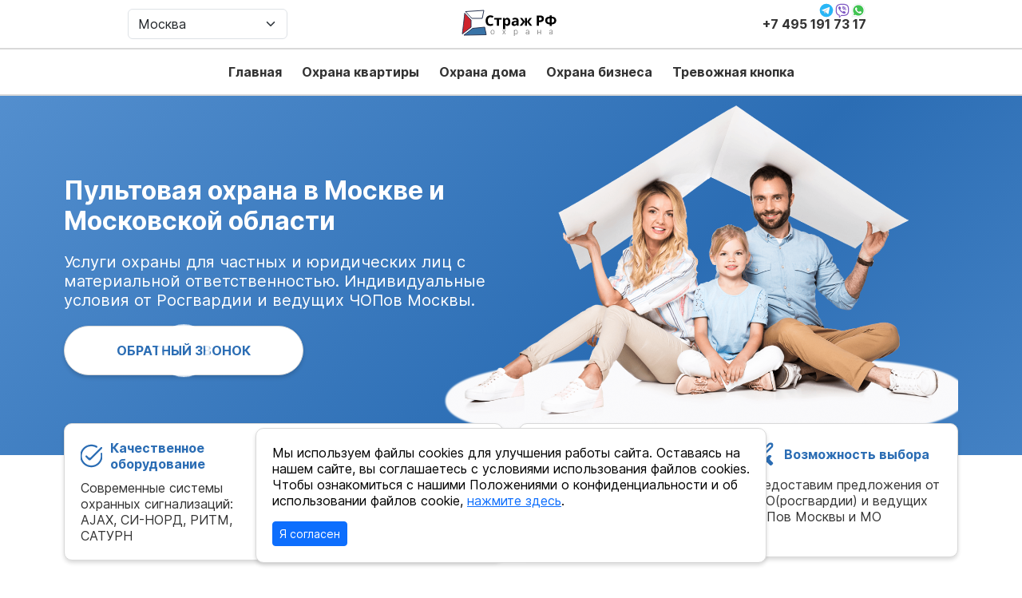

--- FILE ---
content_type: text/html; charset=UTF-8
request_url: https://ovo-ohrana.com/o-nas
body_size: 5826
content:
<!DOCTYPE html>
<html lang="ru">
<head>
    <meta charset="UTF-8">
    <base href="https://ovo-ohrana.com/">
    <meta http-equiv="X-UA-Compatible" content="IE=edge">
    <meta name="viewport" content="width=device-width, initial-scale=1.0">

    <!-- CSRF Token -->
    <meta name="csrf-token" content="8F8nfBcHuj8SSE1lFPBmJKTYy8jh6BBs35lVUaO7">

    <title>СтражРФ - охранные системы в Москве и Московской области</title>

    <meta name="description" content="Полный комплекс услуг по системам безопасности в Москве и МО, многолетний опыт и клиенториентированность.">
    <meta name="keywords" content="">

    <link rel="canonical" href="https://ovo-ohrana.com/o-nas">

            <link rel="icon" href="/storage/favicon.svg">
    
            <meta property="og:image" content="dist/img/preview.jpg">
    
    <link rel="stylesheet" href="dist/plugins/bootstrap/css/bootstrap.min.css">
    <link rel="stylesheet" href="dist/plugins/slick/slick.css">
	<link rel="stylesheet" href="dist/css/main.css">
	<link rel="stylesheet" href="dist/css/media.css">

	<script src="dist/plugins/jquery/jquery.min.js"></script>
    <script src="dist/plugins/bootstrap/js/bootstrap.min.js" defer></script>
    <script src="dist/plugins/mask/mask.min.js" defer></script>
    <script src="dist/plugins/slick/slick.min.js" defer></script>
	<script src="dist/js/main.js" defer></script>
</head>
<body>
    <header class="header">
        <div class="header__top">
            <div class="container text-center">
                <div class="row align-items-center">
                    <div class="col-sm-6 col-lg">
                                                <select class="form-select header__top-form" aria-label="Default select example">
                                                        <option value=""  selected >Москва</option>
                                                    </select>
                                            </div>
                    <div class="col-sm-6 col-lg d-none d-lg-block">
                                                <a href="/" class="header__top-logo"><img class="header__top-logo-image" src="/storage/logo.svg" alt="Страж РФ охрана"></a>
                                            </div>
                    <div class="col-sm-6 col-lg">
                                                <a href="tel:+74951917317" class="header__top-link">
                            <i class="header__top-link-icon header__top-link-icon_whatsapp"></i>
                            <i class="header__top-link-icon header__top-link-icon_viber"></i>
                            <i class="header__top-link-icon header__top-link-icon_telegram"></i>
                            +7 495 191 73 17
                        </a>
                                            </div>
                    <!--<div class="col">
                        <a href="#" class="header__top-link">security.best@info.ru</a>
                    </div>-->
                </div>
            </div>
        </div>
        <nav class="header__nav">
            <div class="row align-items-center d-lg-none">
                <div class="col-9">
                                        <a href="/" class="header__top-logo"><img class="header__top-logo-image" src="/storage/logo.svg" alt="Страж РФ охрана"></a>
                                    </div>
                <div class="col-3">
                    <div class="header__nav-burger">
                        <div class="header__nav-burger-button"><span></span></div>
                    </div>
                </div>
            </div>
            <ul class="header__nav-menu">
                                                            <li class="header__nav-menu-li ">
                            <a href="https://ovo-ohrana.com/" class="header__nav-menu-li-a">Главная</a>
                        </li>
                                                                                <li class="header__nav-menu-li ">
                            <a href="https://ovo-ohrana.com/ohrana-kvartiry-v-moskve" class="header__nav-menu-li-a">Охрана квартиры</a>
                        </li>
                                                                                <li class="header__nav-menu-li  header__nav-menu-li_onecolumn">
                            <div class="d-flex justify-content-between align-items-center">
                                <a href="https://ovo-ohrana.com/ohrana-doma-v-moskve" class="header__nav-menu-li-a">Охрана дома</a>
                                <i class="header__nav-menu-li-icon-submenu d-lg-none"></i>
                            </div>
                            <ul class="header__nav-menu-li-submenu header__nav-menu-li-submenu_onecolumn">
                                <div class="row">
                                                                                                                        <li class="header__nav-menu-li-submenu-li "><a href="https://ovo-ohrana.com/ohrana-kottedzha-v-moskve" class="header__nav-menu-li-submenu-li-a">Охрана коттеджа</a></li>
                                                                                    <li class="header__nav-menu-li-submenu-li "><a href="https://ovo-ohrana.com/ohrana-dachi-v-moskve" class="header__nav-menu-li-submenu-li-a">Охрана дачи</a></li>
                                                                                    <li class="header__nav-menu-li-submenu-li "><a href="https://ovo-ohrana.com/ohrana-garazha-v-moskve" class="header__nav-menu-li-submenu-li-a">Охрана гаража</a></li>
                                                                                                            </div>
                            </ul>
                        </li>
                                                                                <li class="header__nav-menu-li ">
                            <a href="https://ovo-ohrana.com/ohrana-biznesa-v-moskve" class="header__nav-menu-li-a">Охрана бизнеса</a>
                        </li>
                                                                                <li class="header__nav-menu-li ">
                            <a href="https://ovo-ohrana.com/knopka-trevozhnoy-signalizatsii" class="header__nav-menu-li-a">Тревожная кнопка</a>
                        </li>
                                                </ul>
        </nav>
        
                <div class="header__banner">
<div class="container">
<div class="header__banner-background" style="background-image: url('storage/glavnaya.png'); background-position: center; min-height: 435px;">
<div class="row align-items-center">
<div class="col-12 col-lg-6">
<div class="header__banner-background-wrapper">
<h1 class="header__banner-background-wrapper-title">Пультовая охрана в Москве и Московской области</h1>
<div class="header__banner-background-wrapper-description">Услуги охраны для частных и юридических лиц с материальной ответственностью. Индивидуальные условия от Росгвардии и ведущих ЧОПов Москвы.</div>
<button class="header__banner-background-wrapper-button open-modal">Обратный звонок</button></div>
</div>
<div class="col-0 col-lg-6">&nbsp;</div>
</div>
</div>
</div>
</div>
<div class="header__bottom">
<div class="container">
<div class="row">
<div class="col-sm">
<div class="header__bottom-adv header__bottom-adv_first wblock">
<div class="header__bottom-adv-body header__bottom-adv-body_first">
<div class="header__bottom-adv-body-header"><i class="header__bottom-adv-body-header-icon header__bottom-adv-body-header-icon_mark"></i>
<div class="header__bottom-adv-body-header-title">Качественное оборудование</div>
</div>
<div class="header__bottom-adv-body-content">Современные системы охранных сигнализаций: AJAX, СИ-НОРД, РИТМ, САТУРН</div>
</div>
<div class="header__bottom-adv-body header__bottom-adv-body_second">
<div class="header__bottom-adv-body-header"><i class="header__bottom-adv-body-header-icon header__bottom-adv-body-header-icon_rocket"></i>
<div class="header__bottom-adv-body-header-title">Быстрое реагирование</div>
</div>
<div class="header__bottom-adv-body-content">Предоставляем лучшие предложения с максимально эффективным временем реагирования</div>
</div>
</div>
</div>
<div class="col-sm">
<div class="header__bottom-adv wblock">
<div class="header__bottom-adv-body header__bottom-adv-body_first">
<div class="header__bottom-adv-body-header"><i class="header__bottom-adv-body-header-icon header__bottom-adv-body-header-icon_flip"></i>
<div class="header__bottom-adv-body-header-title">Лучшая гарантия</div>
</div>
<div class="header__bottom-adv-body-content">Материальная ответственность прописанная в договоре - лучшая гарантия</div>
</div>
<div class="header__bottom-adv-body header__bottom-adv-body_second">
<div class="header__bottom-adv-body-header"><i class="header__bottom-adv-body-header-icon header__bottom-adv-body-header-icon_swords"></i>
<div class="header__bottom-adv-body-header-title">Возможность выбора</div>
</div>
<div class="header__bottom-adv-body-content">Предоставим предложения от ОВО(росгвардии) и ведущих ЧОПов Москвы и МО</div>
</div>
</div>
</div>
</div>
</div>
</div>
        
    </header>

        <main>
<section class="section">
<div class="container">
<div class="section__about-us">
<div class="row">
<div class="col-lg-6">
<div class="section__about-us-block wblock">
<h2>СтражРФ - на страже безопасности!</h2>
<p>Добро пожаловать в мир безопасности и надежности! Мы рады представить вам агрегатор услуг охраны в Москве - "СтражРФ". Наша миссия заключается в том, чтобы обеспечить жителей и предпринимателей столицы качественными услугами охраны, предоставленными проверенными и надежными компаниями. "СтражРФ" помогает находить лучшие услуги охраны в Москве, мы делаем все, что бы вы могли доверить нам заботу о вашей безопасности.</p>
<p>Совокупный опыт работы наших сотрудников в сфере безопасности более 15 лет, мы знаем все "подводные камни" охранных услуг и будем рады помочь Вам их избежать. Всегда подбираем максимально интересные предложения для будущих клиентов.</p>
</div>
</div>
<div class="col-lg-6">
<div class="section__about-us-block"><img src="dist/img/security_info.png" alt="" /></div>
</div>
</div>
<div class="section__about-us-block wblock">
<div class="section__about-us-block bblock">
<h2>Как работает наша компания</h2>
<p>"СтражРФ" - это уникальная онлайн-платформа, объединяющая лучшие охранные компании Москвы. Мы предлагаем широкий спектр услуг охраны, начиная от физической охраны объектов и заканчивая технической безопасностью. Наше преимущество - в том, что мы тщательно проверяем каждую компанию, прежде чем предоставить им возможность работать через наш агрегатор. Только лицензированные и сертифицированные охранные компании с многолетним опытом работы и безупречной репутацией могут стать нашими партнерами.</p>
<p>Мы понимаем, что каждый клиент имеет свои уникальные потребности в обеспечении безопасности. Поэтому, наш агрегатор предоставляет разнообразные услуги охраны. Это включает физическую охрану объектов, охрану мероприятий, личную охрану, техническую охрану и многое другое. Независимо от того, нужна ли вам охрана для дома, офиса, склада или мероприятия, "СтражРФ" поможет вам найти идеальное решение.</p>
</div>
</div>
</div>
</div>
</section>
<section class="section section_accent">
<div class="section__background">
<div class="container">
<div class="section__background-callback-form">
<div class="section-title section-title_white">Уточнить стоимость или задать вопрос?</div>
<div class="row">
<div class="col-lg order-lg-0 order-1">
<div class="section__background-callback-form-block wblock">
<div class="section__background-callback-form-block-text">Вы можете связаться с нами через мессенджеры, такие как WhatsApp, Telegram, Viber. Мы будем рады помочь вам ответить на ваши вопросы и предоставить необходимую информацию. Ниже приведены наши контактные данные:</div>
<div class="section__background-callback-form-block-contact">
<div class="section__background-callback-form-block-contact-text">Мы будем ждать вашего сообщения и постараемся ответить вам как можно скорее.</div>
<div class="section__background-callback-form-block-contact-phone"><a href="tel:+74951917317" class="header__top-link header__top-link_xl"> <i class="header__top-link-icon header__top-link-icon_whatsapp"></i> <i class="header__top-link-icon header__top-link-icon_viber"></i> <i class="header__top-link-icon header__top-link-icon_telegram"></i> +7 (495) 191-73-17 </a></div>
</div>
</div>
</div>
<div class="col-lg order-lg-1 order-0"><form class="section__background-callback-form-block-form ajax-callback-form wblock" action="#">
<div class="row">
<div class="col-sm"><input class="section__background-callback-form-block-form-input" type="text" name="name" placeholder="Имя" required="" /> <input class="section__background-callback-form-block-form-input" type="text" name="phone" placeholder="Телефон" required="" /></div>
<div class="col-sm">
<div class="section__background-callback-form-block-form-privacy">Нажимая кнопку <strong>отправить заявку</strong> Вы соглашаетесь с <a href="privacy">нашей политикой обработки персональных данных</a> и даёте согласие на обработку персональных данных</div>
<button class="blue-button mb20"> <span class="blue-button-shadow"></span> <span class="blue-button-edge"></span> <span class="blue-button-front">Отправить заявку</span> </button></div>
</div>
</form></div>
</div>
</div>
<div class="section__background-steps">
<div class="section-title section-title_white">Этапы сотрудничества с нашей компанией</div>
<div class="row">
<div class="col">
<div class="section__background-steps-item"><img src="dist/img/icon_phone.svg" alt="Звонок менеджеру" />
<div class="section__background-steps-item-text">Звонок менеджеру/Отправка заявки</div>
</div>
</div>
<div class="col">
<div class="section__background-steps-item"><img src="dist/img/icon_triangle.svg" alt="Замер проект" />
<div class="section__background-steps-item-text">Уточнение деталей/Запрос предложений</div>
</div>
</div>
<div class="col">
<div class="section__background-steps-item"><img src="dist/img/icon_edit.svg" alt="Оформление договора" />
<div class="section__background-steps-item-text">Выбираете лучший вариант/Оформление договора</div>
</div>
</div>
<div class="col">
<div class="section__background-steps-item"><img src="dist/img/icon_city.svg" alt="Монтаж оборудования" />
<div class="section__background-steps-item-text">Монтаж оборудования/Подключение к пульту</div>
</div>
</div>
<div class="col">
<div class="section__background-steps-item"><img src="dist/img/icon_protect.svg" alt="Готово" />
<div class="section__background-steps-item-text">Обьект в безопасности</div>
</div>
</div>
</div>
</div>
</div>
</div>
</section>
</main>
    
        <footer class="footer">
<div class="footer__top">
<div class="container">
<div class="footer__top-title">Расположение групп быстрого реагирования в Москве</div>
</div>
<div class="footer__top-map" style="background-image: url('storage/map.png'); min-height: 300px; background-position: center center; background-size: cover;"></div>
</div>
<div class="footer__bottom">
<div class="container">
<div class="footer__bottom-wrapper">
<div class="row">
<div class="col-lg-4">
<div class="footer__bottom-wrapper-title"><span class="footer__bottom-wrapper-title-text">Основные разделы</span></div>
<ul class="footer__bottom-wrapper-nav">
<li class="footer__bottom-wrapper-nav-li"><a href="o-nas" class="footer__bottom-wrapper-nav-li-a">О компании</a></li>
<li class="footer__bottom-wrapper-nav-li"><a href="ohrana-doma-v-moskve" class="footer__bottom-wrapper-nav-li-a">Охрана дома</a></li>
<li class="footer__bottom-wrapper-nav-li"><a href="ohrana-kvartiry-v-moskve" class="footer__bottom-wrapper-nav-li-a">Охрана квартиры</a></li>
<li class="footer__bottom-wrapper-nav-li"><a href="ohrana-biznesa-v-moskve" class="footer__bottom-wrapper-nav-li-a">Охрана бизнеса</a></li>
</ul>
</div>
<div class="col-lg-4">
<div class="footer__bottom-wrapper-title"><span class="footer__bottom-wrapper-title-text">Обратная связь</span></div>
<form action="#" class="footer__bottom-wrapper-form ajax-callback-form"><input class="footer__bottom-wrapper-form-input" type="text" name="name" placeholder="Имя" required="" /> <input class="footer__bottom-wrapper-form-input" type="text" name="phone" placeholder="Телефон" required="" />
<div class="footer__bottom-wrapper-form-privacy">Нажимая кнопку <b>отправить заявку</b> Вы соглашаетесь с <a href="privacy">нашей политикой обработки персональных данных</a> и даёте согласие на обработку персональных данных</div>
<button class="blue-button"> <span class="blue-button-shadow"></span> <span class="blue-button-edge"></span> <span class="blue-button-front">Отправить заявку</span> </button></form></div>
<div class="col-lg-4">
<div class="footer__bottom-wrapper-title"><span class="footer__bottom-wrapper-title-text">Связаться с нами</span></div>
<div class="footer__bottom-wrapper-contact">
<div class="footer__bottom-wrapper-contact-row"><a href="#" class="footer__bottom-wrapper-contact-row-link"><span class="footer__bottom-wrapper-contact-row-link-icon footer__bottom-wrapper-contact-row-link-icon_distance"></span><span class="footer__bottom-wrapper-contact-row-link-text">г. Москва, Филипповский пер., 8, стр. 1, 119019</span></a></div>
<div class="footer__bottom-wrapper-contact-row"><a href="tel:+74951917317" class="footer__bottom-wrapper-contact-row-link"><span class="footer__bottom-wrapper-contact-row-link-icon footer__bottom-wrapper-contact-row-link-icon_phone"></span><span class="footer__bottom-wrapper-contact-row-link-text">+7 495 191 73 17</span></a></div>
<div class="footer__bottom-wrapper-contact-row"><a href="mailto:info@ohrana-moskva.ru" class="footer__bottom-wrapper-contact-row-link"><span class="footer__bottom-wrapper-contact-row-link-icon footer__bottom-wrapper-contact-row-link-icon_distance"></span><span class="footer__bottom-wrapper-contact-row-link-text">info@ohrana-moskva.ru</span></a></div>
</div>
</div>
</div>
<div class="footer__bottom-wrapper-copyright">Обращаем Ваше внимание на то, что вся представленная на сайте информация носит информационный характер и ни при каких условиях не является публичной офертой, определяемой положениями Статьи 437 (2) Гражданского кодекса Российской Федерации.&nbsp;</div>
</div>
</div>
</div>
</footer>
<div class="cookie-note wblock" id="cookie_note">
<p>Мы используем файлы cookies для улучшения работы сайта. Оставаясь на нашем сайте, вы соглашаетесь с условиями использования файлов cookies. Чтобы ознакомиться с нашими Положениями о конфиденциальности и об использовании файлов cookie, <a href="privacy" target="_blank" rel="noopener noreferrer">нажмите здесь</a>.</p>
<button class="button cookie-accept btn btn-primary btn-sm">Я согласен</button></div>
<div class="modal-content modal-content_hidden">
<div class="modal-content__header">
<div class="modal-content__header-title">Форма обратной связи</div>
<button class="modal-content__header-close">&times;</button></div>
<div class="modal-content__body"><form action="#" class="section__background-callback-form-block-form ajax-callback-form">
<div class="row">
<div class="col-12"><input class="section__background-callback-form-block-form-input" type="text" placeholder="Имя" name="name" required="" /> <input class="section__background-callback-form-block-form-input number-mask" type="text" placeholder="Телефон" name="phone" required="" /></div>
<div class="col-12">
<div class="section__background-callback-form-block-form-privacy">Нажимая кнопку <b>отправить заявку</b> Вы соглашаетесь с <a href="privacy">нашей политикой обработки персональных данных</a> и даёте согласие на обработку персональных данных</div>
<button class="blue-button mb20"> <span class="blue-button-shadow"></span> <span class="blue-button-edge"></span> <span class="blue-button-front">Отправить заявку</span> </button></div>
</div>
</form></div>
</div>
<div class="blur-bg blur-bg_hidden"></div>
    
        
    <script>
    $(function() {
        $('.ajax-callback-form').on('submit', function (event) {
            event.preventDefault();

            let form = $(this);
            let name = form.find('input[name="name"]').val();
            let phone = form.find('input[name="phone"]').val();

            $.ajax({
                type: 'POST',
                header: {
                    'X-CSRF-TOKEN':$('meta[name="csrf-token"]').attr('content')
                },
                url: 'https://ovo-ohrana.com/send',
                data: {
                    _token: '8F8nfBcHuj8SSE1lFPBmJKTYy8jh6BBs35lVUaO7',
                    name: name,
                    phone: phone
                }
            })
            .done(function(result) {
                if (result.success == true) {
                    form.html(result.message);
                }
            })
            .fail(function(err) {
                if (err.status == 422) {
                    form.find('.alert-danger').remove();
                    $.each(err.responseJSON.errors, function (i, error) {
                        let el = form.find('[name="'+i+'"]');
                        el.after($('<div class="alert alert-danger" role="alert">'+error[0]+'</div>'));
                    });
                } else {
                    alert('Error occured while sending reorder request');
                    location.reload();
                }
            });
        });
    });
</script>
</body>
</html>

--- FILE ---
content_type: text/css
request_url: https://ovo-ohrana.com/dist/css/main.css
body_size: 5477
content:
:root{--accent:#2B6DB4;--text:#333;--regular-text:16px;--lineheight:normal;--userfont:inter, sans-serif;--systemfont:-apple-system, BlinkMacSystemFont, Arial, sans-serif;}.container, .container-fluid, .container-lg, .container-md, .container-sm, .container-xl, .container-xxl, .row, .row > *{--bs-gutter-x:1.25rem;}@font-face{src:url("../fonts/Inter-Regular.woff2") format("woff2");font-family:"inter";font-weight:400;font-style:normal;}@font-face{src:url("../fonts/Inter-Bold.woff2") format("woff2");font-family:"inter";font-weight:700;font-style:normal;}::placeholder{color:#A9A9A9;}::selection{background-color:var(--accent);color:#fff;}input, textarea{outline:none;transition:all 0.3s ease-out;}input:focus:required:invalid, textarea:focus:required:invalid{border-color:red;}input:required:valid, textarea:required:valid{border-color:green;}input:focus, textarea:focus{border-color:var(--accent);}body{font-family:var(--userfont);font-size:var(--regular-text);line-height:var(--lineheight);color:var(--text);min-width:320px;position:relative;overflow-x:hidden;}body.mobile-active{overflow:hidden;}h1, h2, h3{font-weight:bold;margin:50px 0 20px 0;}h1{font-size:36px;}h2{color:var(--accent);font-size:26px;}a{transition:all 0.3s ease-out;}img{width:auto;max-width:100%;height:auto;}ul{list-style-image:url("../img/list_img.svg");}.breadcrumb{margin:20px 0 0 0;}.breadcrumb-item a{color:var(--accent);text-decoration:none;}.section-title{font-weight:bold;font-size:32px;margin:0 0 20px 0;}.section-title_white{color:#fff;}.section-block-title{font-weight:bold;font-size:26px;margin:0 0 20px 0;color:var(--accent);}.section__background{background-image:url("../img/background_balls.svg");background-size:cover;background-position:center;background-repeat:no-repeat;}.hidden{display:none;}.wblock,.bblock,.dblock{border-radius:10px;box-shadow:0px 3px 5px rgba(0, 0, 0, 0.15);overflow:hidden;}.wblock{border:1px solid #D9D9D9;}.bblock{border:1px solid var(--accent);}.dblock{border:1px solid #374B66;}.mb20{margin-bottom:20px;}.mb50{margin-bottom:50px;}.mt20{margin-top:20px;}.mt50{margin-top:50px;}.accent{color:var(--accent);font-weight:bold;}.default-button{border:2px solid var(--accent);border-radius:10px;background-color:transparent;outline:0;padding:0;margin:0 0 20px 0;color:var(--accent);transition:all 0.3s ease-out;}.default-button-front{font-weight:bold;padding:10px 20px;display:block;}.default-button:hover, .default-button_active{background-color:var(--accent);color:#fff;}.blue-button{position:relative;border:none;background:transparent;padding:0;cursor:pointer;outline-offset:4px;transition:filter 250ms;user-select:none;touch-action:manipulation;}.blue-button-shadow{position:absolute;top:0;left:0;width:100%;height:100%;border-radius:10px;background:hsl(0deg 0% 0% / 0.25);will-change:transform;transform:translateY(6px);transition:transform 600ms cubic-bezier(.3, .7, .4, 1);}.blue-button-edge{position:absolute;top:0;left:0;width:100%;height:100%;border-radius:10px;background:linear-gradient(to left,#003b7a 0%,#004a98 8%,#004a98 92%,#003b7a 100%);}.blue-button-front{display:block;position:relative;padding:20px 40px;border-radius:10px;text-transform:uppercase;font-weight:bold;color:white;background:var(--accent);will-change:transform;transform:translateY(-6px);transition:transform 600ms cubic-bezier(.3, .7, .4, 1);}.blue-button:hover{filter:brightness(110%);}.blue-button:hover .blue-button-front{transform:translateY(-4px);transition:transform 250ms cubic-bezier(.3, .7, .4, 1.5);}.blue-button:active .blue-button-front{transform:translateY(-2px);transition:transform 34ms;}.blue-button:hover .blue-button-shadow{transform:translateY(4px);transition:transform 250ms cubic-bezier(.3, .7, .4, 1.5);}.blue-button:active .blue-button-shadow{transform:translateY(1px);transition:transform 34ms;}.blue-button:focus:not(:focus-visible){outline:none;}.transition-button{border:4px solid #fff;color:#fff;font-weight:bold;text-transform:uppercase;padding:20px 40px;border-radius:10px;background-color:transparent;position:relative;}.transition-button-text{position:relative;z-index:1;transition:all 0.3s ease-out;}.transition-button:before{content:'';width:100%;height:100%;top:0;left:0;position:absolute;background-color:#fff;clip-path:polygon(-1% 0, 0 0, -25% 100%, -1% 100%);transition:clip-path .3s cubic-bezier(.165, 0.84, 0.44, 1);}.transition-button:hover{color:var(--accent);} .transition-button:hover:before{animation:opacityFallbackIn 0s step-start forwards;clip-path:polygon(0 0, 101% 0, 101% 101%, 0 101%);}.sticky{padding-top:60px;}.sticky .header__nav{position:fixed;box-shadow:0px 3px 5px rgba(0, 0, 0, 0.15);}.sticky .header__top{transform:scale(0, 0);}.header__top{padding:11px 0;transition:all 0.3s ease-out;}.header__top-logo{display:block;transition:all 0.3s ease-out;}.header__top-logo:hover{transform:scale(1.2);}.header__top-form{max-width:200px;display:inline-block;}.header__top-link{font-size:16px;font-weight:bold;text-decoration:none;color:#333;transition:all 0.3s ease-out;position:relative;white-space:nowrap;display:inline-block;}.header__top-link:hover{color:var(--accent);}.header__top-link-icon{position:absolute;width:20px;height:20px;display:block;background-repeat:no-repeat;background-position:center;background-size:cover;top:-17px;}.header__top-link-icon_whatsapp{background-image:url("../img/whatsapp.svg");right:0;}.header__top-link-icon_viber{background-image:url("../img/viber.svg");right:20px;}.header__top-link-icon_telegram{background-image:url("../img/telegram.svg");right:40px;}.header__top-link_xl{font-size:20px;}.header__nav{width:100%;background-color:#fff;position:relative;top:0;z-index:20;border-bottom:2px solid #D9D9D9;border-top:2px solid #D9D9D9;text-align:center;transition:all 0.3s ease-out;}.header__nav-menu{list-style-type:none;list-style-image:none;padding:0;margin:0 auto;background-color:#fff;transition:max-height .5s ease-out;max-height:none;top:0;position:relative;z-index:10;max-width:1140px;}.header__nav-menu-li{display:inline-block;font-size:0;margin:18px 0;transition:all 0.3s ease-out;}.header__nav-menu-li_onecolumn{position:relative;}.header__nav-menu-li_active{margin:0;}.header__nav-menu-li_active > .header__nav-menu-li-a{border-top:2px solid var(--accent);border-bottom:2px solid var(--accent);padding:18px 0;color:var(--accent);}.header__nav-menu-li-a{color:#333;text-decoration:none;font-weight:bold;font-size:16px;transition:all 0.3s ease-out;border-top:2px solid #fff;border-bottom:2px solid #fff;margin:-2px 10px;display:block;}.header__nav-menu-li:hover{margin:0;}.header__nav-menu-li:hover .header__nav-menu-li-a{border-top:2px solid var(--accent);border-bottom:2px solid var(--accent);padding:18px 0;color:var(--accent);}.header__nav-menu-li:hover .header__nav-menu-li-submenu{display:block;}.header__nav-menu-li-icon-submenu{background-image:url("../img/submenu.svg");background-repeat:no-repeat;background-position:center;width:50px;height:50px;display:block;transition:all 0.3s ease-out;}.header__nav-menu-li-icon-submenu_active{transform:rotate(90deg);}.header__nav-menu-li-submenu{list-style-image:none;position:absolute;top:56px;left:0;padding:20px 20px 0 20px;background-color:#EDF0F2;text-align:left;width:100%;border-top:2px solid var(--accent);border-bottom:1px solid #D9D9D9;border-left:1px solid #D9D9D9;border-right:1px solid #D9D9D9;box-shadow:0px 3px 5px rgba(0, 0, 0, 0.15);display:none;z-index:20;}.header__nav-menu-li-submenu_onecolumn{min-width:320px;}.header__nav-menu-li-submenu_active{display:block !important;}.header__nav-menu-li-submenu-delimiter{width:100%;height:1px;background-color:#dee2e6;margin-bottom:20px;}.header__nav-menu-li-submenu-li{margin-bottom:20px;}.header__nav-menu-li-submenu-li-a{font-size:16px;color:#333;font-weight:bold;text-decoration:none;display:block;transition:all 0.3s ease-out;text-align:left;}.header__nav-menu-li-submenu-li:hover .header__nav-menu-li-submenu-li-a{color:var(--accent);}.header__nav-menu.mobile-active{max-height:100%;padding-bottom:74px;}.header__nav-burger{text-align:right;}.header__nav-burger-button{position:relative;width:40px;height:30px;display:inline-block;margin:20px 20px 20px 0;}.header__nav-burger-button > span,.header__nav-burger-button::before, .header__nav-burger-button::after{position:absolute;left:0;width:100%;height:4px;background-color:var(--accent);border-radius:10px;transition:all 0.3s ease-out;}.header__nav-burger-button::before, .header__nav-burger-button::after{content:'';}.header__nav-burger-button > span{top:13px;}.header__nav-burger-button::before{top:0;}.header__nav-burger-button::after{bottom:0;}.header__nav-burger-button.active > span{transform:scale(0);}.header__nav-burger-button.active::before{transform:rotate(45deg);top:13px;}.header__nav-burger-button.active::after{transform:rotate(-45deg);bottom:13px;}.header__banner{background:linear-gradient(-45deg, #81B5EC, #2B6DB4, #81B5EC, #2B6DB4);background-size:400% 400%;animation:gradient 15s ease infinite;}@keyframes gradient{0%{background-position:0% 50%;}50%{background-position:100% 50%;}100%{background-position:0% 50%;}}.header__banner-background{background-repeat:no-repeat;background-size:cover;}.header__banner-background-wrapper{margin:100px 0;}.header__banner-background-wrapper-title{color:#fff;font-size:32px;font-weight:bold;margin-bottom:20px;}.header__banner-background-wrapper-description{font-size:20px;color:#fff;margin-bottom:20px;}.header__banner-background-wrapper-button{min-width:300px;text-transform:uppercase;font-weight:bold;color:var(--accent);background:#fff;border:none;border-radius:1000px;border:1px solid #D9D9D9;box-shadow:0px 3px 5px rgba(0, 0, 0, 0.15);transition:all 0.3s ease-out;cursor:pointer;outline:none;position:relative;padding:20px;text-decoration:none;display:inline-block;text-align:center;z-index:0;}.header__banner-background-wrapper-button::before{content:'';border-radius:1000px;min-width:calc(300px + 20px);min-height:calc(60px + 20px);border:6px solid #fff;box-shadow:0 0 60px rgba(255,255,255,.64);position:absolute;top:50%;left:50%;transform:translate(-50%, -50%);opacity:0;transition:all 0.3s ease-out;} .header__banner-background-wrapper-button:hover, .header__banner-background-wrapper-button:focus{color:var(--accent);transform:translateY(-6px);} .header__banner-background-wrapper-button:hover::before, .header__banner-background-wrapper-button:focus::before{opacity:1;} .header__banner-background-wrapper-button::after{content:'';width:30px;height:30px;border-radius:100%;border:6px solid #fff;position:absolute;z-index:999;top:50%;left:50%;transform:translate(-50%, -50%);animation:ring 3s infinite;} .header__banner-background-wrapper-button:hover::after, .header__banner-background-wrapper-button:focus::after{animation:none;display:none;} @keyframes ring{0%{width:30px;height:30px;opacity:1;}100%{width:300px;height:300px;opacity:0;}}.header__bottom-adv{background-color:#fff;display:flex;cursor:pointer;transition:all 0.3s ease-out;margin-top:-40px;}.header__bottom-adv:hover{margin-top:-50px;margin-bottom:10px;}.header__bottom-adv-body{position:relative;padding:0 20px;margin:20px 0;}.header__bottom-adv-body_first::after, .header__bottom-adv-body_second::before{content:'';background:#D9D9D9;height:100%;position:absolute;top:0;width:1px;}.header__bottom-adv-body_first::after{right:0;}.header__bottom-adv-body_second::before{left:0;}.header__bottom-adv-body-header{display:flex;align-items:center;}.header__bottom-adv-body-header{margin-bottom:10px;}.header__bottom-adv-body-header-icon{background-repeat:no-repeat;background-position:center;width:36px;height:36px;margin-right:10px;display:inline-block;}.header__bottom-adv-body-header-icon_mark{background-image:url("../img/mark.svg");}.header__bottom-adv-body-header-icon_rocket{background-image:url("../img/rocket.svg");}.header__bottom-adv-body-header-icon_flip{background-image:url("../img/flip.svg");}.header__bottom-adv-body-header-icon_swords{background-image:url("../img/swords.svg");}.header__bottom-adv-body-header-title{color:var(--accent);font-weight:bold;}.header__bottom-adv-body-header-content{font-size:14px;}.section{margin:100px 0;}.section_mb{margin:100px 0 80px 0;}.section__calculator-form-body_first{padding:0 0 0 20px;}.section__calculator-form-body-row{margin-top:20px;}.section__calculator-form-body-top-title{font-weight:bold;font-size:24px;margin-top:20px;color:var(--accent);}.section__calculator-form-body-row-title{font-weight:bold;display:flex;font-size:18px;line-height:18px;align-items:center;margin-bottom:5px;}.section__calculator-form-body-row-title-num{border:1px solid #D9D9D9;border-radius:100%;width:25px;height:25px;display:flex;justify-content:center;align-items:center;margin-right:5px;}.section__calculator-form-body-description{list-style-type:none;list-style-image:none;margin:0;padding:0;font-size:12px;margin:50px 0;}.section__calculator-form-body-price{margin-bottom:20px;}.section__calculator-form-body-price-count{font-size:24px;}.section__calculator-form-body-price-count-accent{color:var(--accent);font-weight:bold;font-size:48px;}.section__calculator-form-body_second{background-color:var(--accent);height:100%;padding:20px;}.section__calculator-form-body_second:hover .section__calculator-form-body-header::before{transform:translate(10px, 10px);}.section__calculator-form-body_second:hover .section__calculator-form-body-header::after{transform:translate(-10px, -10px);}.section__calculator-form-body_second:hover .section__calculator-form-body-header-image{transform:scale(1.2);}.section__calculator-form-body-header{text-align:center;position:relative;padding:20px;transition:all 0.3s ease-out;}.section__calculator-form-body-header-image{transition:all 0.3s ease-out;}.section__calculator-form-body-header::before,.section__calculator-form-body-header::after{content:'';width:50px;height:50px;position:absolute;transition:all 0.3s ease-out;}.section__calculator-form-body-header::before{border-top:4px solid #fff;border-left:4px solid #fff;top:0;left:0;}.section__calculator-form-body-header::after{border-bottom:4px solid #fff;border-right:4px solid #fff;bottom:0;right:0;}.section__calculator-form-body-title{font-size:24px;font-weight:bold;color:#fff;margin:50px 0;}.section__calculator-form-body-list{list-style-type:none;list-style-image:none;margin:0;padding:0;font-size:18px;font-weight:bold;color:#fff;}.section__calculator-form-body-list-li{margin-top:20px;font-size:16px;font-weight:normal;}.section__calculator-form-body-list-li::before{content:'';width:25px;height:24px;background-image:url("../img/arrow_circle_right.svg");background-repeat:no-repeat;background-position:center;margin-right:10px;display:inline-block;vertical-align:middle;}.form-check-input:checked{background-color:var(--accent);border-color:var(--accent);}.section__about-us{background-image:url("../img/shield.svg");background-repeat:no-repeat;background-position:right center;}.section__about-us-block{padding:20px;margin-bottom:20px;}.section__about-us-block h2{margin-top:0;}.section_accent{position:relative;overflow:hidden;background:linear-gradient(-45deg, #2B6DB4, #81B5EC);color:#fff;}.circle{position:absolute;border-radius:50%;background:white;animation:ripple 15s infinite;box-shadow:0px 0px 1px 0px #508fb9;} .small{width:200px;height:200px;left:-100px;bottom:-100px;} .medium{width:400px;height:400px;left:-200px;bottom:-200px;} .large{width:600px;height:600px;left:-300px;bottom:-300px;} .xlarge{width:800px;height:800px;left:-400px;bottom:-400px;} .xxlarge{width:1000px;height:1000px;left:-500px;bottom:-500px;} .shade1{opacity:0.2;}.shade2{opacity:0.5;} .shade3{opacity:0.7;} .shade4{opacity:0.8;} .shade5{opacity:0.9;} @keyframes ripple{0%{transform:scale(0.8);}50%{transform:scale(1.2);}100%{transform:scale(0.8);}}.section__promotion{padding:50px 0;}.section__promotion-title{font-size:40px;font-weight:bold;text-transform:uppercase;}.section__promotion-description{font-size:24px;font-weight:bold;margin-bottom:50px;}.section__promotion-text{font-size:20px;margin-bottom:50px;}.section__promotion-price-count{font-weight:bold;font-size:48px;margin-bottom:20px;}.carousel-indicators{position:relative;margin:50px 0 0 0;}.carousel-indicators [data-bs-target]{width:40px;height:4px;}.section__services-item{background-repeat:no-repeat;background-position:center;background-size:cover;color:#fff;border-radius:10px;overflow:hidden;height:250px;position:relative;margin-bottom:20px;}.section__services-item:hover .section__services-item-wrapper:not(.section__services-item-wrapper_accent){clip-path:polygon(0 0, 101% 0, 50% 101%, 0 101%);}.section__services-item-wrapper{width:100%;height:100%;position:absolute;padding:20px;background-color:var(--accent);transition:clip-path .6s cubic-bezier(.165, 0.84, 0.44, 1);clip-path:polygon(-1% 0, 0 0, -25% 100%, -1% 100%);}.section__services-item-wrapper_accent{clip-path:none;}.section__services-item-wrapper-title{font-weight:bold;font-size:24px;margin-bottom:10px;}.accordion-header{margin:0;}.accordion-button:not(.collapsed){background-color:var(--accent);color:#fff;}.accordion-item{margin:0 -1px 0 -1px}.section__background-callback-form{padding:50px 0;}.section__background-callback-form-block{background-color:#fff;padding:20px;color:#333;}.section__background-callback-form-block-text{margin-bottom:50px;}.section__background-callback-form-block-contact{display:flex;justify-content:space-between;}.section__background-callback-form-block-contact-text{color:#A9A9A9;font-size:12px;max-width:300px;}.section__background-callback-form-block-form{background-color:#fff;padding:20px;color:#333;}.section__background-callback-form-block-form-input{display:block;border:0;border-bottom:2px solid #A9A9A9;width:100%;margin-bottom:20px;padding:10px 0;}.section__background-callback-form-block-form-privacy{font-size:12px;color:#A9A9A9;margin-bottom:20px;}.section__background-steps{padding:0 0 30px 0;}.section__background-steps-item{text-align:center;margin-bottom:20px;}.section__background-steps-item-text{font-weight:bold;}.section__equipment-item{background-color:#EDF0F2;border-radius:10px;margin-bottom:20px;position:relative;overflow:hidden;}.section__equipment-item:hover .section__equipment-item-wrapper{color:#fff;background-color:rgba(43, 109, 180, 0.7);}.section__equipment-item:hover .section__equipment-item-wrapper-list{opacity:100%;}.section__equipment-item-image{background-repeat:no-repeat;min-height:170px;}.section__equipment-item-wrapper{position:absolute;top:0;left:0;width:100%;height:100%;padding:20px;transition:all 0.3s ease-out;}.section__equipment-item-wrapper-title{font-size:20px;font-weight:bold;margin-bottom:10px;}.section__equipment-item-wrapper-list{list-style-type:none;list-style-image:none;margin:0;padding:0;opacity:0;transition:all 0.3s ease-out;color:#fff;font-size:14px;}.section__equipment-item-wrapper-list-li{margin-bottom:5px;}.section__equipment-item-wrapper-list-li:last-child{margin-bottom:0;}.section__mobile-app-body{background-image:url("../img/mobile_app.png");background-repeat:no-repeat;background-position:right bottom;background-color:#fff;padding:20px;}.section__mobile-app-body-side{max-width:50%;}.section__mobile-app-body-side-row{margin-bottom:50px;}.section__mobile-app-body-side-row:last-child{margin-bottom:0;}.section__mobile-app-body-side-row-title{font-size:20px;font-weight:bold;margin-bottom:20px;}.slick-track{display:flex;}.slick-track .slick-slide{display:flex;height:auto;align-items:center;justify-content:center;}.section__partners-title{font-weight:bold;font-size:20px;}.section__partners-carousel{padding:20px;background-color:#EDF0F2;}.section__embed-preview{background-color:#EDF0F2;padding:20px;}.section__embed-preview-title{font-weight:bold;font-size:26px;margin-bottom:20px;}.section__embed-preview-content-text{margin-bottom:20px;}.section__embed-preview-content-text:last-child{margin-bottom:0;}.section__embed-video{position:relative;width:100%;height:256px;background-color:#EDF0F2;}iframe, .section__embed-video-image{width:100%;height:100%;display:block;object-fit:cover;border:none;}.section__embed-video-button{position:absolute;left:50%;top:50%;transform:translate(-50%, -50%);}.section__embed-video-button_reset{border:none;background:transparent;cursor:pointer;}.section__embed-video-button-shape{fill:#212121;fill-opacity:0.8;}.section__embed-video-button-icon{fill:#ffffff;}.section__embed-video-button:focus{outline:none;}.section__embed-video:hover .section__embed-video-button-shape,.section__embed-video:focus .section__embed-video-button-shape{fill:#ff0000;fill-opacity:1;}.section__team-block{padding:20px;margin-bottom:20px;}.section__team-block-header{text-align:center;margin-bottom:20px;}.section__team-block-content-name{font-size:18px;font-weight:bold;color:var(--accent);}.section__team-block-content-post{color:#A9A9A9;margin-bottom:20px;}.section__price{padding:50px 0 30px 0;}.section__price-item{background-color:#fff;color:var(--text);padding:20px;position:relative;overflow:visible;transition:all 0.3s ease-out;margin-bottom:20px;}.section__price-item_main{background-color:#374B66;color:#fff;}.section__price-item-polygon{position:absolute;top:0;left:0;width:100%;height:100%;background:transparent;border:2px solid #fff;border-radius:10px;transition:all 0.3s ease-out;z-index:-1;}.section__price-item_main .section__price-item-polygon{border:2px solid #374B66;}.section__price-item_main .section__price-item-title,.section__price-item_main .section__price-item-price-count-accent, .section__price-item_main .section__price-item-price-button{color:#ffc107;}.section__price-item_main .section__price-item-price-button{border-color:#ffc107;}.section__price-item_main .section__price-item-price-button:hover{background-color:#ffc107;}.section__price-item_main .section__price-item-list{list-style-image:url("../img/list_img_3.svg");}.section__price-item_main .section__price-item-list_through{list-style-image:url("../img/list_img_4.svg");}.section__price-item:hover{transform:translate(-10px, -10px);}.section__price-item:hover .section__price-item-polygon{transform:translate(10px, 10px);}.section__price-item-title{margin-bottom:20px;font-weight:bold;font-size:28px;color:var(--accent);}.section__price-item-list_through{list-style-image:url("../img/list_img_2.svg");}.section__price-item-list-item{margin-bottom:20px;}.section__price-item-list-item_through{text-decoration:line-through;color:#A9A9A9;}.section__price-item-bottom{display:flex;justify-content:space-between;align-items:center;margin-bottom:20px;}.section__price-item-bottom-image{min-height:105px;display:flex;align-items:center;justify-content:center;}.section__price-item-bottom-descr{font-weight:bold;}.section__price-item-price{margin-bottom:20px;text-align:center;}.section__price-item-price-count{font-size:24px;}.section__price-item-price-count-accent{color:var(--accent);font-weight:bold;font-size:48px;}.section__price-item-price-button{margin:0;outline:0;border:2px solid var(--accent);border-radius:10px;padding:10px;background-color:transparent;font-weight:bold;font-size:24px;color:var(--accent);text-align:center;width:100%;transition:all 0.3s ease-out;}.section__price-item-price-button:hover{background-color:var(--accent);color:#fff;}.section__business-category-wrap{background-color:#374B66;padding:50px 20px 0 20px;color:#fff;}.section__business-category-wrap-body-text{margin-bottom:50px;}.section__business-category-wrap-body-item{border:2px solid #fff;border-radius:5px;display:inline-block;transition:all 0.3s ease-out;margin-bottom:50px;position:relative;}.section__business-category-wrap-body-item[data-title]:hover::after{content:attr(data-title);position:absolute;top:-42px;left:0;z-index:100;width:250px;background-color:#ffc107;color:#fff;border-radius:5px;padding:5px;white-space:nowrap;}.section__business-category-wrap-body-item[data-title]:hover::before{content:'';position:absolute;top:-14px;left:22px;color:#fff;border:8px solid transparent;border-top:8px solid #ffc107;}.section__business-category-wrap-body-item:hover{border-color:#ffc107;}.section__business-category-wrap-body-item:hover .section__business-category-wrap-body-item-icon{background-color:#ffc107;}.section__business-category-wrap-body-item-icon{-webkit-mask-size:cover;mask-size:cover;-webkit-mask-position:center;mask-position:center;-webkit-mask-repeat:no-repeat;mask-repeat:no-repeat;background-color:#fff;width:40px;height:40px;margin:10px;transition:all 0.3s ease-out;display:block;}.section__business-category-wrap-body-item-icon_1{mask-image:url(../img/business/1.svg);}.section__business-category-wrap-body-item-icon_2{mask-image:url(../img/business/2.svg);}.section__business-category-wrap-body-item-icon_3{mask-image:url(../img/business/3.svg);}.section__business-category-wrap-body-item-icon_4{mask-image:url(../img/business/4.svg);}.section__business-category-wrap-body-item-icon_5{mask-image:url(../img/business/5.svg);}.section__business-category-wrap-body-item-icon_6{mask-image:url(../img/business/6.svg);}.section__business-category-wrap-body-item-icon_7{mask-image:url(../img/business/7.svg);}.section__business-category-wrap-body-item-icon_8{mask-image:url(../img/business/8.svg);}.section__business-category-wrap-body-item-icon_9{mask-image:url(../img/business/9.svg);}.section__business-category-wrap-body-item-icon_10{mask-image:url(../img/business/10.svg);}.section__business-category-wrap-body-item-icon_11{mask-image:url(../img/business/11.svg);}.section__business-category-wrap-body-item-icon_12{mask-image:url(../img/business/12.svg);}.section__business-category-wrap-body-item-icon_13{mask-image:url(../img/business/13.svg);}.section__business-category-wrap-body-item-icon_14{mask-image:url(../img/business/14.svg);}.section__business-category-wrap-body-item-icon_15{mask-image:url(../img/business/15.svg);}.section__business-category-wrap-body_second{overflow:hidden;border-radius:10px;margin-bottom:50px;}.footer{background-color:#1A1A1A;padding:50px 0;}.footer__top{margin-bottom:50px;}.footer__top-title{font-size:26px;font-weight:bold;color:#fff;margin-bottom:50px;}.footer__top-map{background-repeat:no-repeat;background-attachment:fixed;width:100%;position:relative;}.footer__top-map::before,.footer__top-map::after{content:'';position:absolute;left:0;width:100%;height:55px;background-repeat:no-repeat;background-size:cover;}.footer__top-map::before{top:-5px;background-image:url("../img/top_wave.svg");background-position:bottom center;}.footer__top-map::after{bottom:-5px;background-image:url("../img/bottom_wave.svg");background-position:top center;}.footer__bottom-wrapper{background-image:url(../img/shield.svg);background-repeat:no-repeat;background-position:right bottom;}.footer__bottom-wrapper-title{color:#fff;position:relative;text-align:center;margin-bottom:50px;text-transform:uppercase;border:2px solid #393939;}.footer__bottom-wrapper-title:before{content:'';border-bottom:2px solid #393939;width:100%;position:absolute;left:0;top:50%;z-index:0;}.footer__bottom-wrapper-title-text{display:inline-block;padding:5px 10px;background-color:#1A1A1A;position:relative;}.footer__bottom-wrapper-nav{list-style-type:none;list-style-image:none;margin:0;padding:0;}.footer__bottom-wrapper-nav-li{margin-bottom:10px;}.footer__bottom-wrapper-nav-li-a{color:#fff;text-decoration:none;transition:all 0.3s ease-out;padding:10px 0;display:inline-block;}.footer__bottom-wrapper-nav-li-a:hover{color:var(--accent);}.footer__bottom-wrapper-form-input{display:block;border:0;border-bottom:2px solid #393939;width:100%;margin-bottom:20px;padding:10px 0;background-color:transparent;color:#fff;}.footer__bottom-wrapper-form-privacy{font-size:12px;color:#A9A9A9;margin:50px 0 20px 0;}.footer__bottom-wrapper-contact-row{margin-bottom:10px;}.footer__bottom-wrapper-contact-row-link{color:#fff;text-decoration:none;transition:all 0.3s ease-out;padding:10px 0;display:inline-block;}.footer__bottom-wrapper-contact-row-link:hover{color:var(--accent);}.footer__bottom-wrapper-contact-row-link-icon{background-position:center center;background-repeat:no-repeat;display:inline-block;width:25px;height:25px;vertical-align:middle;}.footer__bottom-wrapper-contact-row-link-icon_distance{background-image:url("../img/c_distance.svg");}.footer__bottom-wrapper-contact-row-link-icon_phone{background-image:url("../img/c_phone.svg");}.footer__bottom-wrapper-copyright{color:#393939;font-size:14px;border-top:2px solid #393939;padding-top:50px;margin-top:50px;}.modal-content{max-width:500px;background-color:#fff;padding:20px;border-radius:10px;position:fixed;z-index:30;}.modal-content__header{display:flex;justify-content:space-between;vertical-align:middle;font-size:26px;font-weight:bold;margin-bottom:20px;}.modal-content__header-close{background:transparent;border:none;display:flex;align-items:center;justify-content:center;height:20px;width:20px;font-size:40px;color:#333;transition:all 0.3s ease-out;}.modal-content__header-close:hover{color:var(--accent);}.blur-bg{position:absolute;top:0;left:0;height:100%;width:100%;background:rgba(0, 0, 0, 0.3);backdrop-filter:blur(5px);z-index:20;}.modal-content_hidden, .blur-bg_hidden{display:none;}.cookie-note{display:none;position:fixed;bottom:15px;left:50%;transform:translateX(-50%);padding:20px;background-color:#fff;z-index:20;}.cookie-note p{text-align:left;color:black;}.show{display:block;}

--- FILE ---
content_type: text/css
request_url: https://ovo-ohrana.com/dist/css/media.css
body_size: 867
content:
@media (max-width:1400px){}@media (max-width:1200px){.section__embed-video{height:276px;}.section__price-item-bottom{display:block;}.section__price-item-bottom-descr{margin-bottom:20px;}}@media (max-width:991px){.header__top{margin-top:74px;}.header__top-form, .header__top-link{margin:20px 0;}.header__top-logo{text-align:left;margin:0 0 0 20px;}.header__nav{position:fixed;font-size:0;}.header__nav-menu{position:fixed;top:74px;width:100%;height:100%;max-width:100%;max-height:0;overflow:auto;}.header__nav-menu-li{display:block;margin:0;}.header__nav-menu-li-a{padding:20px 20px;margin:0;border:0;text-align:left;}.header__nav-menu-li:hover .header__nav-menu-li-a, .header__nav-menu-li_active > .header__nav-menu-li-a{border:0;padding:20px 20px;color:var(--text);}.header__nav-menu-li:hover .header__nav-menu-li-submenu{display:none;}.header__nav-menu-li-submenu{position:relative;top:0;padding:0 20px;background-color:#EDF0F2;border:none;border-top:2px solid var(--accent);max-height:0%;display:none;}.header__nav-menu-li-submenu-li{padding:20px 0;margin:0;}.header__nav-menu-li-submenu-li-a{text-align:left;}.header__banner-background{background-image:none !important;}.header__bottom-adv_first{margin-bottom:60px;}.section__calculator-form-body_first{padding:0 20px;}.section__background-callback-form-block-form,.section__partners-title, .section__embed-preview{margin-bottom:20px;}.section__business-category-wrap-body_second .section__background-callback-form-block-form{margin-bottom:0px;}.section__mobile-app-body{background-size:cover;padding:0;}.section__mobile-app-body-side{max-width:100%;padding:20px;border-radius:10px;color:#fff;background-color:rgba(43, 109, 180, .9);}.footer__bottom-wrapper-nav,.footer__bottom-wrapper-form{margin-bottom:50px;}}@media (max-width:768px){.section__about-us, .footer__bottom-wrapper{background-image:none;}}@media (max-width:575px){h1,.section-title{font-size:28px;}.header__bottom-adv{display:block;padding:0 20px;}.header__bottom-adv-body{margin:0;padding:20px 0;}.header__bottom-adv-body_first::after, .header__bottom-adv-body_second::before{display:none;}.header__bottom-adv-body_first{border-bottom:2px solid #D9D9D9;}.header__banner-background-wrapper-button{min-width:250px;}.section__calculator-form-body-description, .section__background-callback-form-block-form-privacy, .section__background-callback-form-block-contact-text, .footer__bottom-wrapper-form-privacy{font-size:14px;}.section__services-item_accent{height:450px;}.section__background-callback-form-block-contact{display:block;}.section__promotion-description{font-size:20px;}.section__promotion-price-count{font-size:38px;}.modal-content{max-width:320px;}.cookie-note.show{left:0;transform:none;}}

--- FILE ---
content_type: image/svg+xml
request_url: https://ovo-ohrana.com/dist/img/swords.svg
body_size: 1279
content:
<svg width="36" height="36" viewBox="0 0 36 36" fill="none" xmlns="http://www.w3.org/2000/svg">
<mask id="mask0_335_116" style="mask-type:alpha" maskUnits="userSpaceOnUse" x="0" y="0" width="36" height="36">
<rect width="36" height="36" fill="#D9D9D9"/>
</mask>
<g mask="url(#mask0_335_116)">
<path d="M28.4163 31.7221L25.342 28.6636C24.5604 27.886 23.2969 27.8876 22.5173 28.6673L21.3605 29.824C20.9559 30.2287 20.2998 30.2287 19.8952 29.824C19.3779 29.3067 19.1192 28.6663 19.1192 27.9028C19.1192 27.1394 19.3779 26.499 19.8952 25.9817L26.1317 19.7452C26.649 19.2279 27.2894 18.9692 28.0528 18.9692C28.8163 18.9692 29.4567 19.2279 29.974 19.7452C30.3786 20.1498 30.3787 20.8059 29.974 21.2105L28.8172 22.3673C28.0376 23.1469 28.036 24.4104 28.8136 25.1921L31.8721 28.2663C32.1432 28.5375 32.2788 28.8538 32.2788 29.2153C32.2788 29.5769 32.1432 29.8932 31.8721 30.1644L30.3144 31.7221C30.0432 31.9932 29.7269 32.1288 29.3653 32.1288C29.0038 32.1288 28.6875 31.9932 28.4163 31.7221ZM32.25 7.70475C32.25 8.23488 32.0395 8.74333 31.6648 9.11836L16.0931 24.7034C15.7429 25.0539 15.7482 25.6234 16.1048 25.9673C16.6221 26.4846 16.8808 27.125 16.8808 27.8885C16.8808 28.6519 16.6221 29.2923 16.1048 29.8096C15.7002 30.2142 15.0441 30.2142 14.6395 29.8096L13.4827 28.6528C12.7031 27.8732 11.4396 27.8716 10.6579 28.6492L7.58365 31.7076C7.3125 31.9788 6.99617 32.1144 6.63464 32.1144C6.27309 32.1144 5.95674 31.9788 5.68559 31.7076L4.12792 30.15C3.85677 29.8788 3.72119 29.5625 3.72119 29.201C3.72119 28.8394 3.85677 28.523 4.12792 28.2519L7.18637 25.1777C7.96398 24.396 7.96235 23.1325 7.18273 22.3529L6.02598 21.1961C5.62133 20.7915 5.62133 20.1354 6.02598 19.7308C6.54328 19.2135 7.18367 18.9548 7.94714 18.9548C8.71059 18.9548 9.35097 19.2135 9.86827 19.7308C10.2202 20.0953 10.8026 20.1006 11.161 19.7425L26.7316 4.18522C27.1067 3.81052 27.6151 3.60004 28.1452 3.60004H30.25C31.3545 3.60004 32.25 4.49547 32.25 5.60004V7.70475ZM12.3598 14.3051C11.5799 15.0964 10.3046 15.1003 9.51976 14.314L4.3344 9.11822C3.96019 8.74326 3.75003 8.23516 3.75003 7.70542V5.60004C3.75003 4.49547 4.64546 3.60004 5.75003 3.60004H7.85306C8.38419 3.60004 8.89351 3.8113 9.2687 4.18724L14.4407 9.36966C15.2245 10.155 15.2192 11.4282 14.4289 12.207L14.2731 12.3606L8.12752 6.21502C7.8938 5.9813 7.5768 5.85 7.24627 5.85C6.55797 5.85 5.99999 6.40798 5.99999 7.09627C5.99999 7.42681 6.1313 7.7438 6.36502 7.97753L12.525 14.1375L12.3598 14.3051ZM13.875 23.7375L29.635 7.97752C29.8687 7.7438 30 7.42681 30 7.09627C30 6.40798 29.442 5.85 28.7537 5.85C28.4232 5.85 28.1062 5.9813 27.8725 6.21502L12.1125 21.975L13.875 23.7375Z" fill="#2B6DB4"/>
</g>
</svg>


--- FILE ---
content_type: application/javascript
request_url: https://ovo-ohrana.com/dist/js/main.js
body_size: 2017
content:
$(function() {
"use strict";
$(window).on("scroll", function() {
let $wTop = $(window).scrollTop();
if ($wTop >= 30 && $(window).width() > 991) {
$("body").addClass("sticky");
} else {
$("body").removeClass("sticky");
}
});
$(".header__nav-burger-button").on("click", function() {
$(this).toggleClass("active");
$(".header__nav-menu").toggleClass("mobile-active");
$("body").toggleClass("mobile-active");
});
$(".header__nav-menu-li-icon-submenu").on("click", function() {
let $parent = $(this).parents(".header__nav-menu-li");
$(this).toggleClass("header__nav-menu-li-icon-submenu_active");
$parent.find(".header__nav-menu-li-submenu").toggleClass("header__nav-menu-li-submenu_active");
});
$(".number-mask").mask('+7-000-000-00-00');
$(".section__calculator-button").on("click", function() {
$(".section__calculator-button").data("btn-status", "").removeClass("default-button_active");
$(this).data("btn-status", "active").addClass("default-button_active");
calcInit();
});
function calcCount($calc, $calc_id) {
let $sum = 0;
$("#calc-id-" + $calc_id + " option:selected, #calc-id-" + $calc_id + " input:checked").each(function() {
$sum += +($(this).val());
$calc.find(".section__calculator-form-body-price-count-accent").text($sum);
});
}
function calcAnimate($calc) {
$calc.find(".section__calculator-form-body-price-count-accent").each(function () {
$(this).finish().prop('Counter', 0).animate({
Counter: $(this).text()
}, {
duration: 500,
easing: 'swing',
step: function (now) {
$(this).text(Math.ceil(now));
}
});
});
}
function calcSysteme($calc) {
let $systeme = $calc.find(".section__calculator-form-body-row-select_systeme");
let $systeme_active = $systeme.find(":selected").data("systeme-id");
$("#systeme-id-" + $systeme_active).removeClass("hidden");
$systeme.on("change", function() {
let $systeme_id = $(this).find(":selected").data("systeme-id");
$(".systeme-container").addClass("hidden");
$("#systeme-id-" + $systeme_id).removeClass("hidden");
});
}
function calcObject($calc) {
let $object = $calc.find(".section__calculator-form-body-row-select_object");
let $object_active = $object.find(":selected").text();
$(".section__calculator-form-body-title-object").text($object_active);
$object.on("change", function() {
let $object_text = $(this).find(":selected").text();
$(".section__calculator-form-body-title-object").text($object_text);
});
}
function calcInit() {
$(".section__calculator-form").addClass("hidden");
$(".section__calculator-button").each(function() {
let $status = $(this).data("btn-status");
if ($status === "active") {
let $calc_id = $(this).data("calc-id");
let $calc = $("#calc-id-" + $calc_id);
$calc.removeClass("hidden");
calcSysteme($calc);
calcObject($calc);
calcCount($calc, $calc_id);
$calc.on("change", function() {
calcCount($calc, $calc_id);
calcAnimate($calc);
});
}
});
}
calcInit();
$(".open-modal").on("click", function() {
$(".modal-content").removeClass("modal-content_hidden");
$(".blur-bg").removeClass("blur-bg_hidden");
let $width = $(".modal-content").width() / 2;
let $height = $(".modal-content").height() / 2;
$(".modal-content").css({"left": "calc(50% - " + $width + "px)", "top": "calc(50% - " + $height + "px)"});
});
function closeModal() {
$(".modal-content").addClass("modal-content_hidden");
$(".blur-bg").addClass("blur-bg_hidden");
}
$(".blur-bg, .modal-content__header-close").on("click", function() {
closeModal();
});
$(window).on("keydown", function(e) {
if (e.key === "Escape" && !$(".modal-content").hasClass("hidden")) {
closeModal();
}
});
$("#section__partners-carousel").slick({
autoplay: true,
infinite: true,
slidesToShow: 4,
slidesToScroll: 2,
dots: false,
prevArrow: false,
nextArrow: false,
responsive: [
{
breakpoint: 768,
settings: {
slidesToShow: 2,
slidesToScroll: 1
}
}, 
{
breakpoint: 480,
settings: {
slidesToShow: 1,
slidesToScroll: 1
}
}
]
});
const videos = document.querySelectorAll('.section__embed-video');
let generateUrl = function(id) {
let query = '?rel=0&showinfo=0&autoplay=1';
return 'https://www.youtube.com/embed/' + id + query;
};
let createIframe = function(id) {
let iframe = document.createElement('iframe');
iframe.setAttribute('allowfullscreen', '');
iframe.setAttribute('allow', 'autoplay; encrypted-media');
iframe.setAttribute('src', generateUrl(id));
return iframe;
};
videos.forEach((el) => {
let videoHref = el.getAttribute('data-video');
let deletedLength = 'https://youtu.be/'.length;
let videoId = videoHref.substring(deletedLength, videoHref.length);
let img = el.querySelector('.section__embed-video-image');
let youtubeImgSrc = 'https://i.ytimg.com/vi/' + videoId + '/maxresdefault.jpg';
img.setAttribute('src', youtubeImgSrc);
el.addEventListener('click', (e) => {
e.preventDefault();
let iframe = createIframe(videoId);
el.querySelector('img').remove();
el.appendChild(iframe);
el.querySelector('button').remove();
});
});
$(window).on("resize", function() {
$(".header__nav-burger-button").removeClass("active");
$(".header__nav-menu").removeClass("mobile-active");
$(".header__nav-menu-li-icon-submenu").removeClass("header__nav-menu-li-icon-submenu_active");
$(".header__nav-menu-li-submenu").removeClass("header__nav-menu-li-submenu_active");
});
function setCookie(name, value, days) {
let expires = "";
if (days) {
let date = new Date();
date.setTime(date.getTime() + (days * 24 * 60 * 60 * 1000));
expires = "; expires=" + date.toUTCString();
}
document.cookie = name + "=" + (value || "") + expires + "; path=/";
}
function getCookie(name) {
let matches = document.cookie.match(new RegExp("(?:^|; )" + name.replace(/([\.$?*|{}\(\)\[\]\\\/\+^])/g, '\\$1') + "=([^;]*)"));
return matches ? decodeURIComponent(matches[1]) : undefined;
}
function checkCookies() {
let cookieNote = $('#cookie_note');
let cookieBtnAccept = $('.cookie-accept');
if (!getCookie('cookies_policy')) {
cookieNote.addClass('show');
}
cookieBtnAccept.on('click', function () {
setCookie('cookies_policy', 'true', 365);
cookieNote.removeClass('show');
});
}
checkCookies();
});

--- FILE ---
content_type: image/svg+xml
request_url: https://ovo-ohrana.com/dist/img/background_balls.svg
body_size: 623
content:
<svg width="1920" height="392" viewBox="0 0 1920 392" fill="none" xmlns="http://www.w3.org/2000/svg">
<path d="M2123.2 500.138C2123.2 703.196 1898.18 867.807 1620.6 867.807C1343.01 867.807 1117.99 703.196 1117.99 500.138C1117.99 297.08 1343.01 132.469 1620.6 132.469C1898.18 132.469 2123.2 297.08 2123.2 500.138Z" fill="#CCCCCC" fill-opacity="0.29"/>
<path d="M661.579 428.497C661.579 631.555 436.554 796.166 158.972 796.166C-118.61 796.166 -343.634 631.555 -343.634 428.497C-343.634 225.439 -118.61 60.8276 158.972 60.8276C436.554 60.8276 661.579 225.439 661.579 428.497Z" fill="white" fill-opacity="0.06"/>
<path d="M2197.12 500.138C2197.12 733.057 1939 921.876 1620.6 921.876C1302.19 921.876 1044.08 733.057 1044.08 500.138C1044.08 267.219 1302.19 78.4001 1620.6 78.4001C1939 78.4001 2197.12 267.219 2197.12 500.138Z" fill="white" fill-opacity="0.04"/>
<path d="M1195.6 -11.4896C1195.6 99.3711 1072.75 189.241 921.198 189.241C769.65 189.241 646.796 99.3711 646.796 -11.4896C646.796 -122.35 769.65 -212.221 921.198 -212.221C1072.75 -212.221 1195.6 -122.35 1195.6 -11.4896Z" fill="white" fill-opacity="0.11"/>
<path d="M1251.03 -11.4896C1251.03 121.767 1103.36 229.793 921.197 229.793C739.034 229.793 591.362 121.767 591.362 -11.4896C591.362 -144.746 739.034 -252.772 921.197 -252.772C1103.36 -252.772 1251.03 -144.746 1251.03 -11.4896Z" fill="white" fill-opacity="0.04"/>
<path d="M735.492 428.497C735.492 661.416 477.375 850.235 158.972 850.235C-159.431 850.235 -417.547 661.416 -417.547 428.497C-417.547 195.577 -159.431 6.75873 158.972 6.75873C477.375 6.75873 735.492 195.577 735.492 428.497Z" fill="white" fill-opacity="0.04"/>
</svg>


--- FILE ---
content_type: image/svg+xml
request_url: https://ovo-ohrana.com/dist/img/icon_phone.svg
body_size: 668
content:
<svg width="60" height="60" viewBox="0 0 60 60" fill="none" xmlns="http://www.w3.org/2000/svg">
<path d="M52.2244 25.7583C52.5404 23.6385 52.4368 21.4684 51.9135 19.3818C51.2224 16.6253 49.7989 14.0148 47.6433 11.8591C45.4876 9.70352 42.8771 8.28012 40.1208 7.58894C38.0341 7.06572 35.8639 6.96209 33.7441 7.27807" stroke="white" stroke-width="2" stroke-linecap="round" stroke-linejoin="round"/>
<path d="M42.7373 24.7543C43.0758 22.4836 42.371 20.0873 40.623 18.3393C38.8749 16.5913 36.4788 15.8864 34.208 16.2249" stroke="white" stroke-width="2" stroke-linecap="round" stroke-linejoin="round"/>
<path d="M17.9696 10.9927C18.8777 10.9927 19.7144 11.4853 20.1553 12.2793L23.2133 17.7878C23.6137 18.509 23.6326 19.3814 23.2636 20.1193L20.3176 26.0113C20.3176 26.0113 21.1713 30.4006 24.7443 33.9736C28.3174 37.5466 32.6919 38.3856 32.6919 38.3856L38.5831 35.4401C39.3214 35.0709 40.1944 35.09 40.9159 35.4911L46.4401 38.5624C47.2334 39.0034 47.7253 39.8398 47.7253 40.7474V47.0893C47.7253 50.3189 44.7254 52.6515 41.6653 51.6189C35.3804 49.4983 25.6246 45.4605 19.4411 39.2769C13.2574 33.0934 9.2197 23.3375 7.09906 17.0526C6.06652 13.9925 8.39913 10.9927 11.6287 10.9927H17.9696Z" fill="#2B6DB4" stroke="white" stroke-width="2" stroke-linejoin="round"/>
</svg>


--- FILE ---
content_type: image/svg+xml
request_url: https://ovo-ohrana.com/dist/img/icon_protect.svg
body_size: 294
content:
<svg width="60" height="62" viewBox="0 0 60 62" fill="none" xmlns="http://www.w3.org/2000/svg">
<path d="M7.49997 11.5696L30.0107 5L52.5 11.5696V25.0421C52.5 39.2028 43.4377 51.7743 30.0032 56.2506C16.5651 51.7744 7.49997 39.2 7.49997 25.0359V11.5696Z" fill="#2B6DB4" stroke="white" stroke-width="2" stroke-linejoin="round"/>
<path d="M18.75 28.75L27.5 37.5L42.5 22.5" fill="#2B6DB4"/>
<path d="M18.75 28.75L27.5 37.5L42.5 22.5" stroke="white" stroke-width="2" stroke-linecap="round" stroke-linejoin="round"/>
</svg>


--- FILE ---
content_type: image/svg+xml
request_url: https://ovo-ohrana.com/dist/img/c_phone.svg
body_size: 896
content:
<svg width="28" height="25" viewBox="0 0 28 25" fill="none" xmlns="http://www.w3.org/2000/svg">
<mask id="mask0_335_397" style="mask-type:alpha" maskUnits="userSpaceOnUse" x="0" y="0" width="28" height="25">
<rect width="27.1226" height="25" transform="matrix(-1 0 0 1 27.1231 0)" fill="#D9D9D9"/>
</mask>
<g mask="url(#mask0_335_397)">
<path d="M22.5462 21.875C22.8853 21.875 23.1678 21.7708 23.3938 21.5625C23.6198 21.3542 23.7328 21.0938 23.7328 20.7812V16.5625C23.7328 16.3194 23.6481 16.1068 23.4786 15.9245C23.3091 15.7422 23.0925 15.625 22.8288 15.5729L18.9299 14.8438C18.6662 14.809 18.3978 14.8307 18.1247 14.9089C17.8516 14.987 17.6303 15.1042 17.4607 15.2604L14.805 17.7083C13.3735 16.9097 12.0598 15.9635 10.8637 14.8698C9.66769 13.776 8.67413 12.6042 7.88305 11.3542L10.6236 8.80208C10.7931 8.64583 10.9014 8.46788 10.9485 8.26823C10.9956 8.06858 11.0003 7.84722 10.9626 7.60417L10.228 3.95833C10.1904 3.71528 10.0679 3.51562 9.86075 3.35938C9.65356 3.20312 9.41812 3.125 9.15443 3.125H4.57748C4.23845 3.125 3.95592 3.22917 3.7299 3.4375C3.50388 3.64583 3.39087 3.90625 3.39087 4.21875C3.39087 6.45833 3.93238 8.64149 5.0154 10.7682C6.09842 12.895 7.5299 14.7786 9.30982 16.4193C11.0897 18.0599 13.1334 19.3793 15.4407 20.3776C17.748 21.3759 20.1165 21.875 22.5462 21.875ZM6.80945 9.375C6.48925 8.69792 6.24439 8.01215 6.07488 7.31771C5.90536 6.62326 5.77352 5.92014 5.67934 5.20833H8.19383L8.67413 7.65625L6.80945 9.375ZM16.9239 18.6979L18.8169 16.9531L21.4726 17.4479V19.7396C20.7004 19.6875 19.9329 19.5747 19.17 19.401C18.4072 19.2274 17.6585 18.9931 16.9239 18.6979Z" fill="white"/>
</g>
</svg>


--- FILE ---
content_type: image/svg+xml
request_url: https://ovo-ohrana.com/storage/logo.svg
body_size: 5020
content:
<svg width="124" height="37" viewBox="0 0 124 37" fill="none" xmlns="http://www.w3.org/2000/svg">
<path d="M36.2454 9.5217C35.7294 9.5217 35.2674 9.6237 34.8594 9.82771C34.4634 10.0317 34.1274 10.3257 33.8514 10.7097C33.5754 11.0817 33.3654 11.5377 33.2214 12.0777C33.0894 12.6177 33.0234 13.2237 33.0234 13.8957C33.0234 14.8077 33.1314 15.5877 33.3474 16.2357C33.5754 16.8717 33.9294 17.3577 34.4094 17.6937C34.8894 18.0297 35.5014 18.1977 36.2454 18.1977C36.7734 18.1977 37.2954 18.1377 37.8114 18.0177C38.3394 17.8977 38.9094 17.7297 39.5214 17.5137V19.7997C38.9574 20.0277 38.3994 20.1957 37.8474 20.3037C37.2954 20.4117 36.6774 20.4657 35.9934 20.4657C34.6734 20.4657 33.5814 20.1957 32.7174 19.6557C31.8654 19.1037 31.2354 18.3357 30.8274 17.3517C30.4194 16.3557 30.2154 15.1977 30.2154 13.8777C30.2154 12.9057 30.3474 12.0177 30.6114 11.2137C30.8754 10.3977 31.2594 9.6957 31.7634 9.1077C32.2794 8.51971 32.9094 8.06371 33.6534 7.73971C34.4094 7.4157 35.2734 7.2537 36.2454 7.2537C36.8814 7.2537 37.5174 7.3377 38.1534 7.5057C38.8014 7.66171 39.4194 7.87771 40.0074 8.15371L39.1254 10.3677C38.6454 10.1397 38.1594 9.9417 37.6674 9.7737C37.1874 9.6057 36.7134 9.5217 36.2454 9.5217ZM50.1723 12.4737H46.9503V20.2857H44.2683V12.4737H41.0463V10.4577H50.1723V12.4737ZM57.4575 10.2777C58.5615 10.2777 59.4555 10.7097 60.1395 11.5737C60.8235 12.4257 61.1655 13.6857 61.1655 15.3537C61.1655 16.4697 61.0035 17.4117 60.6795 18.1797C60.3555 18.9357 59.9115 19.5057 59.3475 19.8897C58.7835 20.2737 58.1295 20.4657 57.3855 20.4657C56.9175 20.4657 56.5095 20.4057 56.1615 20.2857C55.8255 20.1657 55.5375 20.0097 55.2975 19.8177C55.0575 19.6257 54.8475 19.4217 54.6675 19.2057H54.5235C54.5715 19.4337 54.6075 19.6737 54.6315 19.9257C54.6555 20.1657 54.6675 20.4057 54.6675 20.6457V24.6057H51.9855V10.4577H54.1635L54.5415 11.7357H54.6675C54.8475 11.4717 55.0635 11.2317 55.3155 11.0157C55.5675 10.7877 55.8675 10.6077 56.2155 10.4757C56.5755 10.3437 56.9895 10.2777 57.4575 10.2777ZM56.5935 12.4197C56.1255 12.4197 55.7535 12.5157 55.4775 12.7077C55.2015 12.8997 54.9975 13.1937 54.8655 13.5897C54.7455 13.9737 54.6795 14.4597 54.6675 15.0477V15.3357C54.6675 15.9717 54.7275 16.5117 54.8475 16.9557C54.9675 17.3877 55.1715 17.7177 55.4595 17.9457C55.7475 18.1737 56.1375 18.2877 56.6295 18.2877C57.0375 18.2877 57.3735 18.1737 57.6375 17.9457C57.9015 17.7177 58.0995 17.3817 58.2315 16.9377C58.3635 16.4937 58.4295 15.9537 58.4295 15.3177C58.4295 14.3577 58.2795 13.6377 57.9795 13.1577C57.6915 12.6657 57.2295 12.4197 56.5935 12.4197ZM67.4082 10.2597C68.7282 10.2597 69.7362 10.5477 70.4322 11.1237C71.1402 11.6877 71.4942 12.5577 71.4942 13.7337V20.2857H69.6222L69.1002 18.9537H69.0282C68.7522 19.3017 68.4642 19.5897 68.1642 19.8177C67.8762 20.0457 67.5402 20.2077 67.1562 20.3037C66.7842 20.4117 66.3222 20.4657 65.7702 20.4657C65.1942 20.4657 64.6722 20.3577 64.2042 20.1417C63.7482 19.9137 63.3882 19.5717 63.1242 19.1157C62.8602 18.6477 62.7282 18.0597 62.7282 17.3517C62.7282 16.3077 63.0942 15.5397 63.8262 15.0477C64.5582 14.5437 65.6562 14.2677 67.1202 14.2197L68.8302 14.1657V13.7337C68.8302 13.2177 68.6922 12.8397 68.4162 12.5997C68.1522 12.3597 67.7802 12.2397 67.3002 12.2397C66.8202 12.2397 66.3522 12.3117 65.8962 12.4557C65.4402 12.5877 64.9842 12.7557 64.5282 12.9597L63.6462 11.1417C64.1742 10.8657 64.7562 10.6497 65.3922 10.4937C66.0402 10.3377 66.7122 10.2597 67.4082 10.2597ZM67.7862 15.7677C66.9222 15.7917 66.3222 15.9477 65.9862 16.2357C65.6502 16.5237 65.4822 16.9017 65.4822 17.3697C65.4822 17.7777 65.6022 18.0717 65.8422 18.2517C66.0822 18.4197 66.3942 18.5037 66.7782 18.5037C67.3542 18.5037 67.8402 18.3357 68.2362 17.9997C68.6322 17.6517 68.8302 17.1657 68.8302 16.5417V15.7317L67.7862 15.7677ZM88.2074 10.4577L84.5895 15.1737L88.5494 20.2857H85.6875L81.9434 15.2997V20.2857H79.4414V15.2997L75.6974 20.2857H72.8354L76.7954 15.1737L73.1774 10.4577H75.9494L79.4414 15.2277V10.4577H81.9434V15.2277L85.4355 10.4577H88.2074ZM98.4403 7.4337C100.096 7.4337 101.302 7.7937 102.058 8.5137C102.826 9.2217 103.21 10.1997 103.21 11.4477C103.21 12.0117 103.126 12.5517 102.958 13.0677C102.79 13.5717 102.508 14.0277 102.112 14.4357C101.728 14.8317 101.218 15.1437 100.582 15.3717C99.9463 15.5997 99.1603 15.7137 98.2243 15.7137H97.0543V20.2857H94.3363V7.4337H98.4403ZM98.2963 9.6657H97.0543V13.4817H97.9543C98.4703 13.4817 98.9143 13.4157 99.2863 13.2837C99.6583 13.1517 99.9463 12.9417 100.15 12.6537C100.354 12.3657 100.456 11.9937 100.456 11.5377C100.456 10.9017 100.282 10.4337 99.9343 10.1337C99.5863 9.82171 99.0403 9.6657 98.2963 9.6657ZM112.983 7.2537V8.8377C114.387 8.87371 115.503 9.11971 116.331 9.57571C117.171 10.0197 117.771 10.5957 118.131 11.3037C118.503 12.0117 118.689 12.7857 118.689 13.6257C118.689 14.1657 118.593 14.7177 118.401 15.2817C118.221 15.8457 117.909 16.3677 117.465 16.8477C117.033 17.3157 116.451 17.6997 115.719 17.9997C114.987 18.2997 114.075 18.4617 112.983 18.4857V20.4657H110.535V18.4857C109.431 18.4617 108.507 18.2997 107.763 17.9997C107.031 17.6997 106.449 17.3097 106.017 16.8297C105.585 16.3497 105.279 15.8337 105.099 15.2817C104.919 14.7177 104.829 14.1657 104.829 13.6257C104.829 13.0017 104.931 12.4077 105.135 11.8437C105.339 11.2797 105.663 10.7757 106.107 10.3317C106.551 9.8877 107.139 9.5337 107.871 9.2697C108.603 9.00571 109.491 8.86171 110.535 8.8377V7.2537H112.983ZM110.535 10.9617C109.755 10.9977 109.131 11.1357 108.663 11.3757C108.207 11.6037 107.877 11.9097 107.673 12.2937C107.481 12.6777 107.385 13.1157 107.385 13.6077C107.385 14.1477 107.493 14.6217 107.709 15.0297C107.937 15.4257 108.279 15.7437 108.735 15.9837C109.203 16.2117 109.803 16.3437 110.535 16.3797V10.9617ZM112.983 16.3797C113.715 16.3437 114.309 16.2117 114.765 15.9837C115.233 15.7437 115.575 15.4257 115.791 15.0297C116.019 14.6217 116.133 14.1477 116.133 13.6077C116.133 13.1157 116.031 12.6777 115.827 12.2937C115.635 11.9097 115.305 11.6037 114.837 11.3757C114.381 11.1357 113.763 10.9977 112.983 10.9617V16.3797Z" fill="black"/>
<path d="M38.9545 31.1136C38.4834 31.1136 38.0668 30.9941 37.7045 30.755C37.3447 30.5159 37.063 30.1856 36.8594 29.7642C36.6558 29.3404 36.554 28.8516 36.554 28.2976C36.554 27.7389 36.6558 27.2476 36.8594 26.8239C37.063 26.3977 37.3447 26.0663 37.7045 25.8295C38.0668 25.5904 38.4834 25.4709 38.9545 25.4709C39.4257 25.4709 39.8411 25.5904 40.201 25.8295C40.5608 26.0687 40.8426 26.4001 41.0462 26.8239C41.2521 27.2476 41.3551 27.7389 41.3551 28.2976C41.3551 28.8516 41.2533 29.3404 41.0497 29.7642C40.8461 30.1856 40.5632 30.5159 40.201 30.755C39.8411 30.9941 39.4257 31.1136 38.9545 31.1136ZM38.9545 30.5348C39.3333 30.5348 39.6541 30.433 39.9169 30.2294C40.1797 30.0258 40.3786 29.7547 40.5135 29.4162C40.6508 29.0777 40.7195 28.7048 40.7195 28.2976C40.7195 27.8904 40.6508 27.5163 40.5135 27.1754C40.3786 26.8345 40.1797 26.5611 39.9169 26.3551C39.6541 26.1491 39.3333 26.0462 38.9545 26.0462C38.5781 26.0462 38.2573 26.1491 37.9922 26.3551C37.7294 26.5611 37.5294 26.8345 37.392 27.1754C37.2571 27.5163 37.1896 27.8904 37.1896 28.2976C37.1896 28.7048 37.2571 29.0777 37.392 29.4162C37.5294 29.7547 37.7294 30.0258 37.9922 30.2294C38.255 30.433 38.5758 30.5348 38.9545 30.5348ZM51.9087 25.5455L53.315 27.8714L54.7212 25.5455H55.4563L53.7021 28.2727L55.4563 31H54.7212L53.315 28.7486L51.9087 31H51.1772L52.9102 28.2727L51.1772 25.5455H51.9087ZM65.7818 33.0455V25.5455H66.3961V26.5859H66.4707C66.5465 26.4226 66.6506 26.2557 66.7832 26.0852C66.9158 25.9124 67.091 25.7668 67.3088 25.6484C67.5289 25.5301 67.8059 25.4709 68.1397 25.4709C68.5895 25.4709 68.9825 25.5893 69.3187 25.826C69.6573 26.0604 69.92 26.3894 70.1071 26.8132C70.2965 27.2346 70.3912 27.7259 70.3912 28.2869C70.3912 28.8504 70.2965 29.344 70.1071 29.7678C69.92 30.1915 69.6573 30.5218 69.3187 30.7585C68.9825 30.9953 68.5919 31.1136 68.1468 31.1136C67.8178 31.1136 67.542 31.0545 67.3194 30.9361C67.0993 30.8177 66.9205 30.6721 66.7832 30.4993C66.6483 30.3241 66.5441 30.1536 66.4707 29.9879H66.4139V33.0455H65.7818ZM66.4068 28.2763C66.4068 28.7166 66.4719 29.1072 66.6021 29.4482C66.7347 29.7867 66.9241 30.053 67.1703 30.2472C67.4189 30.4389 67.7195 30.5348 68.0723 30.5348C68.4345 30.5348 68.7399 30.4354 68.9885 30.2365C69.2394 30.0353 69.43 29.7642 69.5602 29.4233C69.6928 29.0824 69.7591 28.7 69.7591 28.2763C69.7591 27.8572 69.694 27.4796 69.5637 27.1435C69.4359 26.8073 69.2465 26.541 68.9956 26.3445C68.7446 26.1456 68.4368 26.0462 68.0723 26.0462C67.7172 26.0462 67.4153 26.142 67.1667 26.3338C66.9181 26.5232 66.7288 26.786 66.5985 27.1222C66.4707 27.456 66.4068 27.8407 66.4068 28.2763ZM82.3013 31.1243C81.9722 31.1243 81.6716 31.0604 81.3993 30.9325C81.1271 30.8023 80.9105 30.6153 80.7495 30.3714C80.5885 30.1252 80.508 29.8269 80.508 29.4766C80.508 29.2067 80.5589 28.9794 80.6607 28.7947C80.7625 28.6101 80.9069 28.4586 81.0939 28.3402C81.281 28.2218 81.5023 28.1283 81.758 28.0597C82.0137 27.991 82.2954 27.9377 82.6032 27.8999C82.9086 27.862 83.1666 27.8288 83.3773 27.8004C83.5904 27.772 83.7525 27.727 83.8638 27.6655C83.9751 27.6039 84.0307 27.5045 84.0307 27.3672V27.2393C84.0307 26.8677 83.9194 26.5753 83.6969 26.3622C83.4767 26.1468 83.1595 26.0391 82.7452 26.0391C82.3522 26.0391 82.0314 26.1255 81.7828 26.2983C81.5366 26.4711 81.3638 26.6747 81.2644 26.9091L80.6642 26.6925C80.7873 26.3942 80.9578 26.1562 81.1756 25.9787C81.3934 25.7988 81.6373 25.6697 81.9071 25.5916C82.177 25.5111 82.4505 25.4709 82.7275 25.4709C82.9358 25.4709 83.1524 25.4981 83.3773 25.5526C83.6046 25.607 83.8153 25.7017 84.0094 25.8366C84.2035 25.9692 84.361 26.1551 84.4817 26.3942C84.6025 26.6309 84.6628 26.9316 84.6628 27.2962V31H84.0307V30.1371H83.9917C83.9159 30.2981 83.8034 30.4543 83.6543 30.6058C83.5051 30.7573 83.3181 30.8816 83.0932 30.9787C82.8683 31.0758 82.6043 31.1243 82.3013 31.1243ZM82.3865 30.5455C82.7227 30.5455 83.0139 30.4709 83.2601 30.3217C83.5063 30.1726 83.6957 29.9749 83.8283 29.7287C83.9632 29.4801 84.0307 29.2067 84.0307 28.9084V28.12C83.9834 28.165 83.9041 28.2053 83.7928 28.2408C83.6839 28.2763 83.5572 28.3082 83.4128 28.3366C83.2708 28.3627 83.1287 28.3852 82.9867 28.4041C82.8446 28.4231 82.7168 28.4396 82.6032 28.4538C82.2954 28.4917 82.0326 28.5509 81.8148 28.6314C81.597 28.7119 81.4301 28.8232 81.3141 28.9652C81.1981 29.1049 81.1401 29.2848 81.1401 29.505C81.1401 29.8364 81.2585 30.0933 81.4952 30.2756C81.7319 30.4555 82.0291 30.5455 82.3865 30.5455ZM99.0268 27.978V28.5746H95.8201V27.978H99.0268ZM95.9764 25.5455V31H95.3443V25.5455H95.9764ZM99.492 25.5455V31H98.8599V25.5455H99.492ZM111.698 31.1243C111.369 31.1243 111.068 31.0604 110.796 30.9325C110.524 30.8023 110.307 30.6153 110.146 30.3714C109.985 30.1252 109.904 29.8269 109.904 29.4766C109.904 29.2067 109.955 28.9794 110.057 28.7947C110.159 28.6101 110.303 28.4586 110.49 28.3402C110.677 28.2218 110.899 28.1283 111.154 28.0597C111.41 27.991 111.692 27.9377 112 27.8999C112.305 27.862 112.563 27.8288 112.774 27.8004C112.987 27.772 113.149 27.727 113.26 27.6655C113.372 27.6039 113.427 27.5045 113.427 27.3672V27.2393C113.427 26.8677 113.316 26.5753 113.093 26.3622C112.873 26.1468 112.556 26.0391 112.142 26.0391C111.749 26.0391 111.428 26.1255 111.179 26.2983C110.933 26.4711 110.76 26.6747 110.661 26.9091L110.061 26.6925C110.184 26.3942 110.354 26.1562 110.572 25.9787C110.79 25.7988 111.034 25.6697 111.304 25.5916C111.574 25.5111 111.847 25.4709 112.124 25.4709C112.332 25.4709 112.549 25.4981 112.774 25.5526C113.001 25.607 113.212 25.7017 113.406 25.8366C113.6 25.9692 113.757 26.1551 113.878 26.3942C113.999 26.6309 114.059 26.9316 114.059 27.2962V31H113.427V30.1371H113.388C113.312 30.2981 113.2 30.4543 113.051 30.6058C112.902 30.7573 112.715 30.8816 112.49 30.9787C112.265 31.0758 112.001 31.1243 111.698 31.1243ZM111.783 30.5455C112.119 30.5455 112.41 30.4709 112.657 30.3217C112.903 30.1726 113.092 29.9749 113.225 29.7287C113.36 29.4801 113.427 29.2067 113.427 28.9084V28.12C113.38 28.165 113.301 28.2053 113.189 28.2408C113.08 28.2763 112.954 28.3082 112.809 28.3366C112.667 28.3627 112.525 28.3852 112.383 28.4041C112.241 28.4231 112.113 28.4396 112 28.4538C111.692 28.4917 111.429 28.5509 111.211 28.6314C110.993 28.7119 110.827 28.8232 110.711 28.9652C110.595 29.1049 110.537 29.2848 110.537 29.505C110.537 29.8364 110.655 30.0933 110.892 30.2756C111.128 30.4555 111.426 30.5455 111.783 30.5455Z" fill="#6D6D6D"/>
<path d="M29 22L14 23.5L3 32L31 31.5L29 22Z" fill="#3873A7" stroke="#2B3754"/>
<path d="M12 22.0532V13.0532C8.68054 9.73374 7.31946 7.81946 4 4.5C3.02369 14.6536 1 30.5532 1 30.5532L12 22.0532Z" fill="#CF232C" stroke="#2B3754"/>
<path d="M13 11H26L28 1L5 2.5C8.31946 5.81946 9.68054 7.68054 13 11Z" fill="white" stroke="#2B3754"/>
</svg>


--- FILE ---
content_type: image/svg+xml
request_url: https://ovo-ohrana.com/dist/img/flip.svg
body_size: 1109
content:
<svg width="36" height="36" viewBox="0 0 36 36" fill="none" xmlns="http://www.w3.org/2000/svg">
<mask id="mask0_335_110" style="mask-type:alpha" maskUnits="userSpaceOnUse" x="0" y="0" width="36" height="36">
<rect width="36" height="36" fill="#D9D9D9"/>
</mask>
<g mask="url(#mask0_335_110)">
<path d="M18 32.625C14.5981 32.625 11.5726 31.5769 8.92358 29.4808C6.65315 27.6842 5.07174 25.4427 4.17936 22.7561C3.94819 22.0601 4.49213 21.375 5.22549 21.375C5.73486 21.375 6.17732 21.7155 6.34681 22.1958C7.16 24.5005 8.55112 26.3966 10.5202 27.8842C12.7183 29.5448 15.2115 30.375 18 30.375C20.3327 30.375 22.4769 29.7596 24.4327 28.5288C25.5443 27.8293 26.5236 26.9993 27.3705 26.0389C28.2477 25.0442 27.4389 23.625 26.1128 23.625H25.5C24.8787 23.625 24.375 23.1213 24.375 22.5C24.375 21.8787 24.8787 21.375 25.5 21.375H30.625C31.7295 21.375 32.625 22.2705 32.625 23.375V28.5C32.625 29.1213 32.1213 29.625 31.5 29.625H31.2713C30.7763 29.625 30.375 29.2237 30.375 28.7287C30.375 27.8412 29.1362 27.4341 28.5186 28.0715C27.4963 29.1264 26.3357 30.0255 25.037 30.7687C22.8745 32.0062 20.5289 32.625 18 32.625ZM18 21.75C16.952 21.75 16.0649 21.387 15.339 20.661C14.613 19.9351 14.25 19.0481 14.25 18C14.25 16.952 14.613 16.0649 15.339 15.339C16.0649 14.613 16.952 14.25 18 14.25C19.048 14.25 19.9351 14.613 20.661 15.339C21.387 16.0649 21.75 16.952 21.75 18C21.75 19.0481 21.387 19.9351 20.661 20.661C19.9351 21.387 19.048 21.75 18 21.75ZM5.375 14.625C4.27043 14.625 3.375 13.7295 3.375 12.625V7.50004C3.375 6.87872 3.87868 6.37504 4.5 6.37504H4.72875C5.22373 6.37504 5.625 6.7763 5.625 7.27129C5.625 8.15883 6.86383 8.56591 7.48148 7.92853C8.50379 6.87357 9.6643 5.97449 10.963 5.23129C13.1255 3.99379 15.4712 3.37504 18 3.37504C21.4019 3.37504 24.4274 4.4231 27.0765 6.51923C29.3469 8.3158 30.9283 10.5574 31.8207 13.2439C32.0518 13.9399 31.5079 14.625 30.7745 14.625C30.2652 14.625 29.8227 14.2845 29.6532 13.8042C28.84 11.4995 27.4489 9.60338 25.4799 8.11583C23.2818 6.45525 20.7885 5.62496 18 5.62496C15.6673 5.62496 13.5231 6.24036 11.5673 7.47116C10.4557 8.1707 9.47641 9.00069 8.62945 9.96115C7.75233 10.9558 8.56108 12.375 9.88724 12.375H10.5C11.1213 12.375 11.625 12.8787 11.625 13.5C11.625 14.1213 11.1213 14.625 10.5 14.625H5.375Z" fill="#2B6DB4"/>
</g>
</svg>


--- FILE ---
content_type: image/svg+xml
request_url: https://ovo-ohrana.com/dist/img/rocket.svg
body_size: 1805
content:
<svg width="36" height="36" viewBox="0 0 36 36" fill="none" xmlns="http://www.w3.org/2000/svg">
<mask id="mask0_335_101" style="mask-type:alpha" maskUnits="userSpaceOnUse" x="0" y="0" width="36" height="36">
<rect width="36" height="36" fill="#D9D9D9"/>
</mask>
<g mask="url(#mask0_335_101)">
<path d="M9.68112 14.3795C8.93925 15.1214 9.18435 16.3784 10.1506 16.7872C10.8693 17.0912 11.6973 16.7826 12.0748 16.0996C12.2877 15.7145 12.507 15.336 12.7327 14.964C12.8145 14.8293 12.8977 14.6949 12.9825 14.5609C13.5355 13.6862 13.0736 12.4884 12.0577 12.2914C11.9808 12.2722 11.9063 12.2746 11.8341 12.2986C11.762 12.3226 11.6971 12.3635 11.6394 12.4212L9.68112 14.3795ZM13.7941 17.5238C13.4197 18.246 13.6001 19.1165 14.1769 19.6901L16.5354 22.0358C17.1093 22.6066 17.9754 22.7838 18.694 22.4111C19.4321 22.0283 20.1872 21.5714 20.9596 21.0404C22.1596 20.2154 23.299 19.2635 24.3778 18.1847C26.0605 16.502 27.362 14.6688 28.2822 12.6852C28.911 11.3296 29.3227 9.94733 29.5173 8.53833C29.6675 7.45123 28.7593 6.54313 27.6722 6.69319C26.2625 6.88779 24.8787 7.29953 23.5211 7.9284C21.5346 8.8486 19.7 10.15 18.0173 11.8327C16.9384 12.9116 15.9865 14.0534 15.1615 15.2582C14.632 16.0314 14.1762 16.7866 13.7941 17.5238ZM20.4462 15.7413C19.9385 15.2337 19.6846 14.6164 19.6846 13.8894C19.6846 13.1625 19.9385 12.5452 20.4462 12.0375C20.9538 11.5299 21.5774 11.276 22.3168 11.276C23.0562 11.276 23.6798 11.5299 24.1875 12.0375C24.6951 12.5452 24.949 13.1625 24.949 13.8894C24.949 14.6164 24.6951 15.2337 24.1875 15.7413C23.6798 16.249 23.0562 16.5029 22.3168 16.5029C21.5774 16.5029 20.9538 16.249 20.4462 15.7413ZM19.4217 26.0562C19.8308 27.03 21.0965 27.2784 21.8434 26.5315L23.7894 24.5856C23.8471 24.5279 23.8879 24.463 23.912 24.3909C23.936 24.3187 23.9384 24.2442 23.9192 24.1673C23.7221 23.1514 22.5241 22.6894 21.646 23.237C21.5133 23.3198 21.3801 23.4011 21.2466 23.4807C20.8761 23.7018 20.499 23.9175 20.1155 24.1276C19.4288 24.5038 19.1184 25.3343 19.4217 26.0562ZM30.1032 4.39276C31.0383 4.41723 31.7846 5.16364 31.8093 6.09874C31.8701 8.40629 31.4915 10.6138 30.6735 12.7212C29.6687 15.3097 28.0153 17.7548 25.7134 20.0567C25.5512 20.2189 25.4807 20.4515 25.5257 20.6764L26.1316 23.7115C26.222 24.1634 26.2018 24.6029 26.0711 25.0298C25.9403 25.4567 25.7143 25.8307 25.3932 26.1519L21.6059 29.9299C20.6034 30.9299 18.9076 30.6 18.3531 29.297L16.8451 25.753C16.7448 25.5173 16.6001 25.303 16.419 25.1219L11.0873 19.7902C10.9071 19.61 10.694 19.4658 10.4596 19.3656L6.90387 17.8448C5.6039 17.2888 5.27557 15.5962 6.27336 14.5945L10.0356 10.8174C10.3568 10.4963 10.7347 10.2679 11.1693 10.1323C11.6039 9.99672 12.0471 9.97412 12.499 10.0645L15.748 10.7214C15.8573 10.7435 15.9722 10.711 16.0457 10.627C16.0793 10.5885 16.1202 10.5453 16.1683 10.4972C18.4702 8.19529 20.9115 6.54049 23.4922 5.53279C25.5933 4.71243 27.7969 4.33242 30.1032 4.39276ZM6.78179 24.1067C7.51254 23.376 8.40339 23.0092 9.45434 23.0063C10.5053 23.0034 11.3961 23.3673 12.1269 24.0981C12.8577 24.8289 13.2192 25.7197 13.2115 26.7707C13.2038 27.8216 12.8346 28.7125 12.1038 29.4432C11.5365 30.0105 10.6058 30.4975 9.31154 30.9042C8.60113 31.1275 7.78035 31.3263 6.84919 31.5006C5.57443 31.7392 4.47125 30.6361 4.71142 29.3616C4.88691 28.4303 5.08761 27.6095 5.31352 26.899C5.72507 25.6048 6.21449 24.6741 6.78179 24.1067ZM8.38559 25.7019C8.11637 25.9711 7.85676 26.4346 7.60676 27.0923C7.23387 28.0733 8.12723 28.9686 9.10964 28.5995C9.76732 28.3524 10.2308 28.0942 10.5 27.825C10.8 27.525 10.9577 27.1649 10.9731 26.7447C10.9885 26.3245 10.8462 25.9644 10.5462 25.6644C10.2462 25.3644 9.88607 25.2207 9.46589 25.2332C9.04569 25.2457 8.68559 25.4019 8.38559 25.7019Z" fill="#2B6DB4"/>
</g>
</svg>


--- FILE ---
content_type: image/svg+xml
request_url: https://ovo-ohrana.com/dist/img/top_wave.svg
body_size: 238
content:
<svg width="1920" height="58" viewBox="0 0 1920 58" fill="none" xmlns="http://www.w3.org/2000/svg">
<path d="M1920.05 48.0001C1700.64 70.1159 1261.77 48.3473 960.043 30.5064C713.177 13.6365 246.896 23.3824 0.0537968 51.0126L0.0274315 1.01258L1920.03 0.000151779" fill="#72A8E2"/>
</svg>


--- FILE ---
content_type: image/svg+xml
request_url: https://ovo-ohrana.com/dist/img/icon_city.svg
body_size: 428
content:
<svg width="60" height="60" viewBox="0 0 60 60" fill="none" xmlns="http://www.w3.org/2000/svg">
<path d="M5.00012 52.5H55.0001H5.00012Z" fill="#2B6DB4"/>
<path d="M5.00012 52.5H55.0001" stroke="white" stroke-width="2" stroke-linecap="round" stroke-linejoin="round"/>
<path d="M22.5002 27.4998H12.5002C11.1195 27.4998 10.0002 28.619 10.0002 29.9998V49.9998C10.0002 51.3805 11.1195 52.4998 12.5002 52.4998H22.5002C23.8809 52.4998 25.0002 51.3805 25.0002 49.9998V29.9998C25.0002 28.619 23.8809 27.4998 22.5002 27.4998Z" fill="#2B6DB4" stroke="white" stroke-width="2" stroke-linejoin="round"/>
<path d="M47.5001 5H27.5001C26.1194 5 25.0001 6.11929 25.0001 7.5V50C25.0001 51.3807 26.1194 52.5 27.5001 52.5H47.5001C48.8808 52.5 50.0001 51.3807 50.0001 50V7.5C50.0001 6.11929 48.8808 5 47.5001 5Z" fill="#2B6DB4" stroke="white" stroke-width="2" stroke-linejoin="round"/>
<path d="M35.0002 40.0103H40.0002H35.0002Z" fill="#2B6DB4"/>
<path d="M35.0002 40.0103H40.0002" stroke="white" stroke-width="2" stroke-linecap="round" stroke-linejoin="round"/>
<path d="M15 40.0103H20H15Z" fill="#2B6DB4"/>
<path d="M15 40.0103H20" stroke="white" stroke-width="2" stroke-linecap="round" stroke-linejoin="round"/>
<path d="M35.0002 28.7603H40.0002H35.0002Z" fill="#2B6DB4"/>
<path d="M35.0002 28.7603H40.0002" stroke="white" stroke-width="2" stroke-linecap="round" stroke-linejoin="round"/>
<path d="M35.0002 17.5103H40.0002H35.0002Z" fill="#2B6DB4"/>
<path d="M35.0002 17.5103H40.0002" stroke="white" stroke-width="2" stroke-linecap="round" stroke-linejoin="round"/>
</svg>


--- FILE ---
content_type: image/svg+xml
request_url: https://ovo-ohrana.com/dist/img/icon_edit.svg
body_size: 297
content:
<svg width="60" height="60" viewBox="0 0 60 60" fill="none" xmlns="http://www.w3.org/2000/svg">
<path d="M51.9999 32.5V50C51.9999 51.3808 50.8807 52.5 49.4999 52.5H9.49994C8.11923 52.5 6.99994 51.3808 6.99994 50V10C6.99994 8.61929 8.11923 7.5 9.49994 7.5H26.9999" stroke="white" stroke-width="2" stroke-linecap="round" stroke-linejoin="round"/>
<path d="M17 33.3999V42.5H26.1465L52 16.6351L42.8689 7.5L17 33.3999Z" fill="#2B6DB4" stroke="white" stroke-width="2" stroke-linejoin="round"/>
</svg>


--- FILE ---
content_type: image/svg+xml
request_url: https://ovo-ohrana.com/dist/img/shield.svg
body_size: 1036
content:
<svg width="443" height="420" viewBox="0 0 443 420" fill="none" xmlns="http://www.w3.org/2000/svg">
<g clip-path="url(#clip0_383_96)">
<path d="M382.809 43.0373L238.615 2.75937C227.421 -0.368683 215.582 -0.368683 204.384 2.75937L60.1918 43.0364C49.5459 46.0096 42.111 55.4274 42.111 65.94V179.043C42.111 231.387 58.5617 281.789 89.685 324.801C120.07 366.794 162.357 399.101 211.969 418.224C215.042 419.408 218.271 420.001 221.5 420.001C224.729 420.001 227.958 419.408 231.031 418.224C280.642 399.101 322.929 366.796 353.314 324.801C384.437 281.788 400.887 231.387 400.887 179.043V65.9408C400.889 55.4282 393.454 46.0096 382.809 43.0373ZM380.72 179.042C380.72 227.514 365.491 274.181 336.679 313.999C308.533 352.898 269.373 382.82 223.429 400.529C222.185 401.008 220.816 401.008 219.571 400.529C173.628 382.82 134.467 352.899 106.322 313.999C77.5103 274.181 62.2804 227.515 62.2804 179.042V65.94C62.2804 63.8379 63.7678 61.9547 65.8971 61.3598L210.09 21.0819C213.823 20.0386 217.662 19.5183 221.501 19.5183C225.339 19.5183 229.178 20.0395 232.911 21.0827L377.105 61.3598C379.233 61.9539 380.72 63.8371 380.72 65.94V179.042Z" fill="#2B6DB4" fill-opacity="0.1"/>
<path d="M333.245 85.277L225.778 55.2585C222.98 54.4775 220.022 54.4758 217.222 55.2585L109.758 85.277C103.37 87.0618 98.9084 92.7132 98.9084 99.0201V179.042C98.9084 221.327 112.413 261.885 137.96 296.332C157.767 323.042 184.233 345.094 214.497 360.106C216.689 361.194 219.095 361.737 221.501 361.737C223.906 361.737 226.312 361.194 228.505 360.106C258.767 345.095 285.234 323.041 305.042 296.332C330.589 261.885 344.093 221.327 344.093 179.042V99.0201C344.092 92.7115 339.631 87.061 333.245 85.277ZM323.925 179.042C323.925 217.376 311.689 254.138 288.539 285.351C271.086 308.885 247.949 328.426 221.501 341.995C195.052 328.425 171.915 308.885 154.462 285.351C131.313 254.138 119.077 217.376 119.077 179.042V102.591L221.501 73.9801L323.925 102.591V179.042Z" fill="#2B6DB4" fill-opacity="0.1"/>
</g>
<defs>
<clipPath id="clip0_383_96">
<rect width="443" height="419.587" fill="white" transform="translate(0 0.413086)"/>
</clipPath>
</defs>
</svg>


--- FILE ---
content_type: image/svg+xml
request_url: https://ovo-ohrana.com/dist/img/mark.svg
body_size: 1018
content:
<svg width="36" height="36" viewBox="0 0 36 36" fill="none" xmlns="http://www.w3.org/2000/svg">
<mask id="mask0_335_95" style="mask-type:alpha" maskUnits="userSpaceOnUse" x="0" y="0" width="36" height="36">
<rect width="36" height="36" fill="#D9D9D9"/>
</mask>
<g mask="url(#mask0_335_95)">
<path d="M18.0025 32.25C16.0316 32.25 14.179 31.876 12.4448 31.128C10.7106 30.38 9.20208 29.3648 7.91925 28.0826C6.6364 26.8003 5.62081 25.2925 4.87249 23.559C4.12416 21.8256 3.75 19.9734 3.75 18.0025C3.75 16.0316 4.12406 14.1791 4.87219 12.4449C5.62031 10.7106 6.63562 9.20211 7.91813 7.91929C9.20063 6.63644 10.7087 5.62085 12.4425 4.87253C14.1762 4.1242 16.0287 3.75004 18 3.75004C19.5801 3.75004 21.0751 3.98754 22.485 4.46254C23.4575 4.79016 24.3746 5.20699 25.2362 5.71301C25.8487 6.07271 25.9189 6.90671 25.4225 7.41464C25.0272 7.81903 24.4011 7.87469 23.9112 7.59213C23.1791 7.16983 22.405 6.82469 21.5888 6.55673C20.4582 6.18558 19.262 6 18 6C14.675 6 11.8437 7.16875 9.50621 9.50625C7.16871 11.8438 5.99996 14.675 5.99996 18C5.99996 21.325 7.16871 24.1563 9.50621 26.4938C11.8437 28.8313 14.675 30 18 30C21.325 30 24.1562 28.8313 26.4937 26.4938C28.8312 24.1563 30 21.325 30 18C30 17.4731 29.9654 16.952 29.8961 16.4366C29.8584 16.156 29.8105 15.8797 29.7522 15.6076C29.6624 15.188 29.7716 14.7451 30.0738 14.4405C30.6893 13.8201 31.7335 14.0598 31.9197 14.9137C31.9607 15.1019 31.9982 15.2912 32.0321 15.4818C32.1773 16.2972 32.2499 17.1366 32.2499 18C32.2499 19.9713 31.8759 21.8237 31.1279 23.5575C30.3799 25.2912 29.3648 26.7993 28.0826 28.0818C26.8003 29.3643 25.2924 30.3797 23.559 31.1278C21.8255 31.8759 19.9734 32.25 18.0025 32.25ZM17.2853 22.9645C16.5045 23.7465 15.2374 23.747 14.4559 22.9655L10.8058 19.3154C10.3692 18.8789 10.3692 18.1711 10.8058 17.7346C11.2423 17.2981 11.95 17.2981 12.3865 17.7346L14.4558 19.8039C15.2373 20.5854 16.5045 20.5849 17.2853 19.8028L29.8789 7.18971C30.3152 6.75264 31.0234 6.75236 31.4601 7.18909C31.8964 7.62537 31.8967 8.33263 31.4607 8.76921L17.2853 22.9645Z" fill="#2B6DB4"/>
</g>
</svg>


--- FILE ---
content_type: image/svg+xml
request_url: https://ovo-ohrana.com/dist/img/submenu.svg
body_size: 532
content:
<?xml version="1.0" encoding="UTF-8"?>
<svg width="11px" height="20px" viewBox="0 0 11 20" version="1.1" xmlns="http://www.w3.org/2000/svg" xmlns:xlink="http://www.w3.org/1999/xlink">
    <g id="Icons" stroke="none" stroke-width="1" fill="none" fill-rule="evenodd">
        <g id="Rounded" transform="translate(-345.000000, -3434.000000)">
            <g id="Navigation" transform="translate(100.000000, 3378.000000)">
                <g id="-Round-/-Navigation-/-arrow_forward_ios" transform="translate(238.000000, 54.000000)">
                    <g>
                        <polygon id="Path" opacity="0.87" points="24 24 0 24 0 0 24 0"></polygon>
                        <path d="M7.38,21.01 C7.87,21.5 8.66,21.5 9.15,21.01 L17.46,12.7 C17.85,12.31 17.85,11.68 17.46,11.29 L9.15,2.98 C8.66,2.49 7.87,2.49 7.38,2.98 C6.89,3.47 6.89,4.26 7.38,4.75 L14.62,12 L7.37,19.25 C6.89,19.73 6.89,20.53 7.38,21.01 Z" id="🔹-Icon-Color" fill="#1D1D1D"></path>
                    </g>
                </g>
            </g>
        </g>
    </g>
</svg>

--- FILE ---
content_type: image/svg+xml
request_url: https://ovo-ohrana.com/dist/img/viber.svg
body_size: 1605
content:
<?xml version="1.0" encoding="iso-8859-1"?>
<svg xmlns="http://www.w3.org/2000/svg" xmlns:xlink="http://www.w3.org/1999/xlink" viewBox="0 0 48 48" width="48px" height="48px">
	<path style="fill:#FFFFFF;" d="M24,5C21.361,5,13.33,5,8.89,9.054C6.246,11.688,5,15.494,5,21v3c0,5.506,1.246,9.312,3.921,11.976  c1.332,1.215,3.148,2.186,5.368,2.857L15,39.047v5.328C15,45,15.181,45,15.241,45c0.123,0,0.32-0.039,0.694-0.371  c0.09-0.089,0.75-0.803,3.96-4.399l0.324-0.363l0.485,0.031C21.779,39.965,22.888,40,24,40c2.639,0,10.67,0,15.11-4.055  C41.753,33.311,43,29.505,43,24v-3c0-5.506-1.246-9.312-3.921-11.976C34.67,5,26.639,5,24,5z"/>
	<path style="fill:#7E57C2;" d="M33.451,28.854c-1.111-0.936-1.624-1.219-3.158-2.14C29.654,26.331,28.68,26,28.169,26  c-0.349,0-0.767,0.267-1.023,0.523C26.49,27.179,26.275,28,25.125,28c-1.125,0-3.09-1.145-4.5-2.625C19.145,23.965,18,22,18,20.875  c0-1.15,0.806-1.38,1.462-2.037C19.718,18.583,20,18.165,20,17.816c0-0.511-0.331-1.47-0.714-2.109  c-0.921-1.535-1.203-2.048-2.14-3.158c-0.317-0.376-0.678-0.548-1.056-0.549c-0.639-0.001-1.478,0.316-2.046,0.739  c-0.854,0.637-1.747,1.504-1.986,2.584c-0.032,0.147-0.051,0.295-0.057,0.443c-0.046,1.125,0.396,2.267,0.873,3.234  c1.123,2.279,2.609,4.485,4.226,6.455c0.517,0.63,1.08,1.216,1.663,1.782c0.566,0.582,1.152,1.145,1.782,1.663  c1.97,1.617,4.176,3.103,6.455,4.226c0.958,0.472,2.086,0.906,3.2,0.874c0.159-0.005,0.318-0.023,0.477-0.058  c1.08-0.238,1.947-1.132,2.584-1.986c0.423-0.568,0.74-1.406,0.739-2.046C33.999,29.532,33.827,29.171,33.451,28.854z"/>
	<path style="fill:#7E57C2;" d="M34,24c-0.552,0-1-0.448-1-1v-1c0-4.962-4.038-9-9-9c-0.552,0-1-0.448-1-1s0.448-1,1-1  c6.065,0,11,4.935,11,11v1C35,23.552,34.552,24,34,24z"/>
	<path style="fill:#7E57C2;" d="M27.858,22c-0.444,0-0.85-0.298-0.967-0.748c-0.274-1.051-1.094-1.872-2.141-2.142  c-0.535-0.139-0.856-0.684-0.718-1.219c0.138-0.534,0.682-0.855,1.219-0.718c1.748,0.453,3.118,1.822,3.575,3.574  c0.139,0.535-0.181,1.08-0.715,1.22C28.026,21.989,27.941,22,27.858,22z"/>
	<path style="fill:#7E57C2;" d="M31,23c-0.552,0-1-0.448-1-1c0-3.188-2.494-5.818-5.678-5.986c-0.552-0.029-0.975-0.5-0.946-1.051  c0.029-0.552,0.508-0.976,1.051-0.946C28.674,14.241,32,17.748,32,22C32,22.552,31.552,23,31,23z"/>
	<path style="fill:#7E57C2;" d="M24,4C19.5,4,12.488,4.414,8.216,8.316C5.196,11.323,4,15.541,4,21c0,0.452-0.002,0.956,0.002,1.5  C3.998,23.043,4,23.547,4,23.999c0,5.459,1.196,9.677,4.216,12.684c1.626,1.485,3.654,2.462,5.784,3.106v4.586  C14,45.971,15.049,46,15.241,46h0.009c0.494-0.002,0.921-0.244,1.349-0.624c0.161-0.143,2.02-2.215,4.042-4.481  C21.845,40.972,22.989,41,23.999,41c0,0,0,0,0,0s0,0,0,0c4.5,0,11.511-0.415,15.784-4.317c3.019-3.006,4.216-7.225,4.216-12.684  c0-0.452,0.002-0.956-0.002-1.5c0.004-0.544,0.002-1.047,0.002-1.5c0-5.459-1.196-9.677-4.216-12.684C35.511,4.414,28.5,4,24,4z   M41,23.651l0,0.348c0,4.906-1.045,8.249-3.286,10.512C33.832,38,26.437,38,23.999,38c-0.742,0-1.946-0.001-3.367-0.1  C20.237,38.344,16,43.083,16,43.083V37.22c-2.104-0.505-4.183-1.333-5.714-2.708C8.045,32.248,7,28.905,7,23.999l0-0.348  c0-0.351-0.001-0.73,0.002-1.173C6.999,22.078,6.999,21.7,7,21.348L7,21c0-4.906,1.045-8.249,3.286-10.512  C14.167,6.999,21.563,6.999,24,6.999c2.437,0,9.832,0,13.713,3.489c2.242,2.263,3.286,5.606,3.286,10.512l0,0.348  c0,0.351,0.001,0.73-0.002,1.173C41,22.922,41,23.3,41,23.651z"/>
</svg>

--- FILE ---
content_type: image/svg+xml
request_url: https://ovo-ohrana.com/dist/img/icon_triangle.svg
body_size: 330
content:
<svg width="60" height="60" viewBox="0 0 60 60" fill="none" xmlns="http://www.w3.org/2000/svg">
<path d="M55.0001 55L5.00006 5V55H55.0001Z" stroke="white" stroke-width="2" stroke-linecap="round" stroke-linejoin="round"/>
<path fill-rule="evenodd" clip-rule="evenodd" d="M16.2501 43.75H31.2501L16.2501 28.75V43.75Z" fill="#2B6DB4"/>
<path fill-rule="evenodd" clip-rule="evenodd" d="M16.2501 43.75H31.2501L16.2501 28.75V43.75Z" fill="#2B6DB4"/>
<path fill-rule="evenodd" clip-rule="evenodd" d="M16.2501 43.75H31.2501L16.2501 28.75V43.75Z" fill="#2B6DB4"/>
<path fill-rule="evenodd" clip-rule="evenodd" d="M16.2501 43.75H31.2501L16.2501 28.75V43.75Z" fill="#2B6DB4"/>
<path fill-rule="evenodd" clip-rule="evenodd" d="M16.2502 43.75H31.2502L16.2502 28.75V43.75Z" stroke="white" stroke-width="2" stroke-linecap="round" stroke-linejoin="round"/>
<path fill-rule="evenodd" clip-rule="evenodd" d="M16.2502 43.75H31.2502L16.2502 28.75V43.75Z" stroke="white" stroke-width="2" stroke-linecap="round" stroke-linejoin="round"/>
<path fill-rule="evenodd" clip-rule="evenodd" d="M16.2502 43.75H31.2502L16.2502 28.75V43.75Z" stroke="white" stroke-width="2" stroke-linecap="round" stroke-linejoin="round"/>
<path fill-rule="evenodd" clip-rule="evenodd" d="M16.2502 43.75H31.2502L16.2502 28.75V43.75Z" stroke="white" stroke-width="2" stroke-linecap="round" stroke-linejoin="round"/>
<path d="M37.5001 55V51.25" stroke="white" stroke-width="2" stroke-linecap="round" stroke-linejoin="round"/>
<path d="M30.0001 55V51.25" stroke="white" stroke-width="2" stroke-linecap="round" stroke-linejoin="round"/>
<path d="M22.5002 55V51.25" stroke="white" stroke-width="2" stroke-linecap="round" stroke-linejoin="round"/>
<path d="M15 55V51.25" stroke="white" stroke-width="2" stroke-linecap="round" stroke-linejoin="round"/>
<path d="M5.00012 45H8.75012" stroke="white" stroke-width="2" stroke-linecap="round" stroke-linejoin="round"/>
<path d="M5.00012 37.5H8.75012" stroke="white" stroke-width="2" stroke-linecap="round" stroke-linejoin="round"/>
<path d="M5.00012 30H8.75012" stroke="white" stroke-width="2" stroke-linecap="round" stroke-linejoin="round"/>
<path d="M5.00006 22.5H8.75006" stroke="white" stroke-width="2" stroke-linecap="round" stroke-linejoin="round"/>
</svg>


--- FILE ---
content_type: image/svg+xml
request_url: https://ovo-ohrana.com/dist/img/bottom_wave.svg
body_size: 217
content:
<svg width="1920" height="58" viewBox="0 0 1920 58" fill="none" xmlns="http://www.w3.org/2000/svg">
<path d="M0.00012207 9.99692C219.429 -12.0031 658.286 9.99692 960 27.9969C1206.86 44.9969 1673.14 35.4969 1920 7.99692V57.9969H0.00012207" fill="#2B6DB4"/>
</svg>


--- FILE ---
content_type: image/svg+xml
request_url: https://ovo-ohrana.com/dist/img/c_distance.svg
body_size: 1265
content:
<svg width="25" height="25" viewBox="0 0 25 25" fill="none" xmlns="http://www.w3.org/2000/svg">
<mask id="mask0_335_402" style="mask-type:alpha" maskUnits="userSpaceOnUse" x="0" y="0" width="25" height="25">
<rect width="25" height="25" fill="#D9D9D9"/>
</mask>
<g mask="url(#mask0_335_402)">
<path d="M12.5 22.9163C10.6597 22.9163 9.15799 22.6255 7.99479 22.0439C6.8316 21.4624 6.25 20.7115 6.25 19.7913C6.25 19.1837 6.50174 18.6542 7.00521 18.2028C7.50868 17.7514 8.20312 17.3955 9.08854 17.1351L9.6875 19.1143C9.39236 19.2011 9.12326 19.3096 8.88021 19.4398C8.63715 19.57 8.47222 19.6872 8.38542 19.7913C8.61111 20.0691 9.13194 20.3122 9.94792 20.5205C10.7639 20.7288 11.6146 20.833 12.5 20.833C13.3854 20.833 14.2405 20.7288 15.0651 20.5205C15.8898 20.3122 16.4149 20.0691 16.6406 19.7913C16.5538 19.6872 16.3889 19.57 16.1458 19.4398C15.9028 19.3096 15.6337 19.2011 15.3385 19.1143L15.9375 17.1351C16.8229 17.3955 17.513 17.7514 18.0078 18.2028C18.5026 18.6542 18.75 19.1837 18.75 19.7913C18.75 20.7115 18.1684 21.4624 17.0052 22.0439C15.842 22.6255 14.3403 22.9163 12.5 22.9163ZM12.5 15.9632C12.8125 15.3903 13.1424 14.8651 13.4896 14.3877C13.8368 13.9103 14.1753 13.4545 14.5052 13.0205C15.1476 12.1872 15.6597 11.4363 16.0417 10.7679C16.4236 10.0995 16.6146 9.27051 16.6146 8.28093C16.6146 7.13509 16.2153 6.16287 15.4167 5.36426C14.6181 4.56565 13.6458 4.16634 12.5 4.16634C11.3542 4.16634 10.3819 4.56565 9.58333 5.36426C8.78472 6.16287 8.38542 7.13509 8.38542 8.28093C8.38542 9.27051 8.57639 10.0995 8.95833 10.7679C9.34028 11.4363 9.85243 12.1872 10.4948 13.0205C10.8247 13.4545 11.1632 13.9103 11.5104 14.3877C11.8576 14.8651 12.1875 15.3903 12.5 15.9632ZM12.5 19.7913C12.309 19.7913 12.1354 19.7349 11.9792 19.6221C11.8229 19.5092 11.7101 19.3573 11.6406 19.1663C11.2413 17.9337 10.7378 16.9007 10.1302 16.0674C9.52257 15.2341 8.93229 14.4354 8.35938 13.6716C7.80382 12.9077 7.32205 12.1177 6.91406 11.3018C6.50608 10.4858 6.30208 9.47884 6.30208 8.28093C6.30208 6.54481 6.90104 5.0778 8.09896 3.87988C9.29687 2.68197 10.7639 2.08301 12.5 2.08301C14.2361 2.08301 15.7031 2.68197 16.901 3.87988C18.099 5.0778 18.6979 6.54481 18.6979 8.28093C18.6979 9.47884 18.4983 10.4858 18.099 11.3018C17.6997 12.1177 17.2135 12.9077 16.6406 13.6716C16.0851 14.4354 15.4991 15.2341 14.8828 16.0674C14.2665 16.9007 13.7587 17.9337 13.3594 19.1663C13.2899 19.3573 13.1771 19.5092 13.0208 19.6221C12.8646 19.7349 12.691 19.7913 12.5 19.7913ZM12.5 10.4945C13.1076 10.4945 13.6285 10.2775 14.0625 9.84343C14.4965 9.4094 14.7135 8.88856 14.7135 8.28093C14.7135 7.67329 14.4965 7.15245 14.0625 6.71843C13.6285 6.2844 13.1076 6.06738 12.5 6.06738C11.8924 6.06738 11.3715 6.2844 10.9375 6.71843C10.5035 7.15245 10.2865 7.67329 10.2865 8.28093C10.2865 8.88856 10.5035 9.4094 10.9375 9.84343C11.3715 10.2775 11.8924 10.4945 12.5 10.4945Z" fill="white"/>
</g>
</svg>
